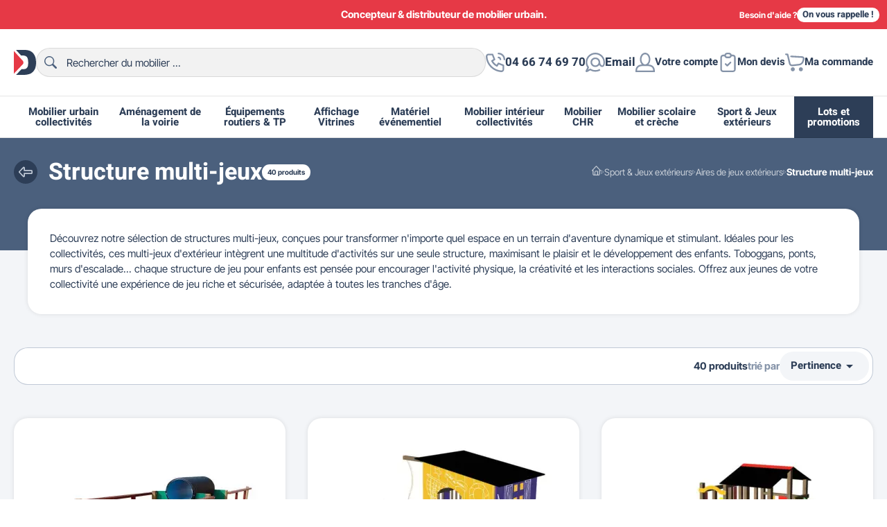

--- FILE ---
content_type: text/html; charset=utf-8
request_url: https://www.dmcdirect.fr/structure-multi-jeux-49
body_size: 33631
content:
<!doctype html><html lang="fr-FR"><head><meta charset="utf-8"><meta http-equiv="x-ua-compatible" content="ie=edge"><title>Multi-jeux extérieur - Structure de jeu pour enfants</title> <script data-keepinline="true">var ajaxGetProductUrl = '//www.dmcdirect.fr/module/cdc_googletagmanager/async';
    var ajaxShippingEvent = 1;
    var ajaxPaymentEvent = 1;

/* datalayer */
dataLayer = window.dataLayer || [];
    let cdcDatalayer = {"pageCategory":"category","event":"view_item_list","ecommerce":{"currency":"EUR","items":[{"item_name":"2 a 7 ans - Structure Araignee","item_id":"1178","price":"2923.2","price_tax_exc":"2436","item_category":"Sport & Jeux exterieurs","item_category2":"Aires de jeux exterieurs","item_category3":"Structure multi-jeux","item_list_name":"Structure multi-jeux","item_list_id":"cat_49","index":1,"quantity":1},{"item_name":"2 a 6 ans - Cabane du Pecheur","item_id":"1186","price":"2572.8","price_tax_exc":"2144","item_category":"Sport & Jeux exterieurs","item_category2":"Aires de jeux exterieurs","item_category3":"Structure multi-jeux","item_list_name":"Structure multi-jeux","item_list_id":"cat_49","index":2,"quantity":1},{"item_name":"3 a 8 ans - La Tour Meteorite","item_id":"106","price":"3406.8","price_tax_exc":"2839","item_category":"Sport & Jeux exterieurs","item_category2":"Aires de jeux exterieurs","item_category3":"Structure multi-jeux","item_list_name":"Structure multi-jeux","item_list_id":"cat_49","index":3,"quantity":1},{"item_name":"2 a 7 ans - Ensemble Abeille","item_id":"107","price":"5900.4","price_tax_exc":"4917","item_category":"Sport & Jeux exterieurs","item_category2":"Aires de jeux exterieurs","item_category3":"Structure multi-jeux","item_list_name":"Structure multi-jeux","item_list_id":"cat_49","index":4,"quantity":1},{"item_name":"2 a 7 ans - Le Papyrus - Equipement aire de jeux","item_id":"108","price":"4132.8","price_tax_exc":"3444","item_category":"Sport & Jeux exterieurs","item_category2":"Aires de jeux exterieurs","item_category3":"Structure multi-jeux","item_list_name":"Structure multi-jeux","item_list_id":"cat_49","index":5,"quantity":1},{"item_name":"2 a 7 ans - Structure pour aire de jeu Le Corsaire","item_id":"109","price":"3642","price_tax_exc":"3035","item_category":"Sport & Jeux exterieurs","item_category2":"Aires de jeux exterieurs","item_category3":"Structure multi-jeux","item_list_name":"Structure multi-jeux","item_list_id":"cat_49","index":6,"quantity":1},{"item_name":"2 a 7 ans - Structure pour aire de jeux Le Mirador","item_id":"110","price":"3196.8","price_tax_exc":"2664","item_category":"Sport & Jeux exterieurs","item_category2":"Aires de jeux exterieurs","item_category3":"Structure multi-jeux","item_list_name":"Structure multi-jeux","item_list_id":"cat_49","index":7,"quantity":1},{"item_name":"2 a 7 ans - Structure multijeux Pitchounette","item_id":"111","price":"3188.4","price_tax_exc":"2657","item_category":"Sport & Jeux exterieurs","item_category2":"Aires de jeux exterieurs","item_category3":"Structure multi-jeux","item_list_name":"Structure multi-jeux","item_list_id":"cat_49","index":8,"quantity":1},{"item_name":"3 a 12 ans - Le Pago-Pago","item_id":"112","price":"5048.4","price_tax_exc":"4207","item_category":"Sport & Jeux exterieurs","item_category2":"Aires de jeux exterieurs","item_category3":"Structure multi-jeux","item_list_name":"Structure multi-jeux","item_list_id":"cat_49","index":9,"quantity":1},{"item_name":"2 a 7 ans - Structure de jeux Gymino","item_id":"419","price":"3188.4","price_tax_exc":"2657","item_category":"Sport & Jeux exterieurs","item_category2":"Aires de jeux exterieurs","item_category3":"Structure multi-jeux","item_list_name":"Structure multi-jeux","item_list_id":"cat_49","index":10,"quantity":1},{"item_name":"2 a 7 ans - Le Bouton d'Or Bambin","item_id":"420","price":"3718.8","price_tax_exc":"3099","item_category":"Sport & Jeux exterieurs","item_category2":"Aires de jeux exterieurs","item_category3":"Structure multi-jeux","item_list_name":"Structure multi-jeux","item_list_id":"cat_49","index":11,"quantity":1},{"item_name":"3 a 8 ans - Le Bouton d'Or Junior","item_id":"421","price":"4228.8","price_tax_exc":"3524","item_category":"Sport & Jeux exterieurs","item_category2":"Aires de jeux exterieurs","item_category3":"Structure multi-jeux","item_list_name":"Structure multi-jeux","item_list_id":"cat_49","index":12,"quantity":1},{"item_name":"2 a 8 ans - Savana Lemur","item_id":"884","price":"4726.8","price_tax_exc":"3939","item_category":"Sport & Jeux exterieurs","item_category2":"Aires de jeux exterieurs","item_category3":"Structure multi-jeux","item_list_name":"Structure multi-jeux","item_list_id":"cat_49","index":13,"quantity":1},{"item_name":"2 a 7 ans - Structure Escatour","item_id":"1182","price":"2864.4","price_tax_exc":"2387","item_category":"Sport & Jeux exterieurs","item_category2":"Aires de jeux exterieurs","item_category3":"Structure multi-jeux","item_list_name":"Structure multi-jeux","item_list_id":"cat_49","index":14,"quantity":1},{"item_name":"2 a 7 ans - Structure Pont'Gliss","item_id":"1257-14467","price":"3037.2","price_tax_exc":"2531","item_category":"Sport & Jeux exterieurs","item_category2":"Aires de jeux exterieurs","item_category3":"Structure multi-jeux","item_variant":"Fixations courtes","item_list_name":"Structure multi-jeux","item_list_id":"cat_49","index":15,"quantity":1},{"item_name":"5 a 12 ans - Tour de jeu Mariposa","item_id":"1744","price":"4413.6","price_tax_exc":"3678","item_category":"Sport & Jeux exterieurs","item_category2":"Aires de jeux exterieurs","item_category3":"Structure multi-jeux","item_list_name":"Structure multi-jeux","item_list_id":"cat_49","index":16,"quantity":1},{"item_name":"5 a 12 ans - Tour de jeu Grillo","item_id":"1745","price":"6115.2","price_tax_exc":"5096","item_category":"Sport & Jeux exterieurs","item_category2":"Aires de jeux exterieurs","item_category3":"Structure multi-jeux","item_list_name":"Structure multi-jeux","item_list_id":"cat_49","index":17,"quantity":1},{"item_name":"3 a 12 ans - Tour de jeu Marieta","item_id":"1746","price":"9426","price_tax_exc":"7855","item_category":"Sport & Jeux exterieurs","item_category2":"Aires de jeux exterieurs","item_category3":"Structure multi-jeux","item_list_name":"Structure multi-jeux","item_list_id":"cat_49","index":18,"quantity":1},{"item_name":"3 a 12 ans - Tour de jeu Abeja","item_id":"1747","price":"7539.6","price_tax_exc":"6283","item_category":"Sport & Jeux exterieurs","item_category2":"Aires de jeux exterieurs","item_category3":"Structure multi-jeux","item_list_name":"Structure multi-jeux","item_list_id":"cat_49","index":19,"quantity":1},{"item_name":"2 a 7 ans - La cabane aux bambins","item_id":"1255-14469","price":"4158","price_tax_exc":"3465","item_category":"Sport & Jeux exterieurs","item_category2":"Aires de jeux exterieurs","item_category3":"Structure multi-jeux","item_variant":"Fixations courtes","item_list_name":"Structure multi-jeux","item_list_id":"cat_49","index":20,"quantity":1},{"item_name":"2 a 6 ans - Toboggan avec escalier, mur d'escalade et barre de pompier","item_id":"2947","price":"3522","price_tax_exc":"2935","item_category":"Sport & Jeux exterieurs","item_category2":"Aires de jeux exterieurs","item_category3":"Structure multi-jeux","item_list_name":"Structure multi-jeux","item_list_id":"cat_49","index":21,"quantity":1},{"item_name":"2 a 6 ans - Structure en bois toboggan et mur d'escalade","item_id":"2944","price":"4702.8","price_tax_exc":"3919","item_category":"Sport & Jeux exterieurs","item_category2":"Aires de jeux exterieurs","item_category3":"Structure multi-jeux","item_list_name":"Structure multi-jeux","item_list_id":"cat_49","index":22,"quantity":1},{"item_name":"3 a 12 ans - Jeux de grimpe Pago Pago Glissiere","item_id":"2969","price":"5137.2","price_tax_exc":"4281","item_category":"Sport & Jeux exterieurs","item_category2":"Aires de jeux exterieurs","item_category3":"Structure multi-jeux","item_list_name":"Structure multi-jeux","item_list_id":"cat_49","index":23,"quantity":1}]},"google_tag_params":{"ecomm_pagetype":"category","ecomm_category":"Structure multi-jeux"}};
    dataLayer.push(cdcDatalayer);

/* call to GTM Tag */
(function(w,d,s,l,i){w[l]=w[l]||[];w[l].push({'gtm.start':
new Date().getTime(),event:'gtm.js'});var f=d.getElementsByTagName(s)[0],
j=d.createElement(s),dl=l!='dataLayer'?'&l='+l:'';j.async=true;j.src=
'https://www.googletagmanager.com/gtm.js?id='+i+dl;f.parentNode.insertBefore(j,f);
})(window,document,'script','dataLayer','GTM-MZHRQH8');

/* async call to avoid cache system for dynamic data */
dataLayer.push({
  'event': 'datalayer_ready'
});</script> <meta name="description" content="Structures multi-jeux pour collectivités : la solution idéale pour des aires de jeux extérieurs variées, sûres et stimulantes pour tous les enfants."><meta name="keywords" content=""><link rel="canonical" href="https://www.dmcdirect.fr/structure-multi-jeux-49"> <script type="application/ld+json">{
    "@context": "https://schema.org",
    "@type": "Organization",
    "name" : "DMC Direct",
    "url" : "https://www.dmcdirect.fr/"
         ,"image" : "https://www.dmcdirect.fr/img/logo-1678987344.jpg"
      }</script> <script type="application/ld+json">{
    "@context": "https://schema.org",
    "@type": "WebPage",
    "isPartOf": {
      "@type": "WebSite",
      "url":  "https://www.dmcdirect.fr/",
      "name": "DMC Direct"
    },
    "name": "Multi-jeux extérieur - Structure de jeu pour enfants",
    "url":  "https://www.dmcdirect.fr/structure-multi-jeux-49"
  }</script> <script type="application/ld+json">{
      "@context": "https://schema.org",
      "@type": "BreadcrumbList",
      "itemListElement": [
                  {
            "@type": "ListItem",
            "position": 1,
            "name": "Accueil",
            "item": "https://www.dmcdirect.fr/"
          },                  {
            "@type": "ListItem",
            "position": 2,
            "name": "Sport &amp; Jeux extérieurs",
            "item": "https://www.dmcdirect.fr/structure-jeux-exterieurs-5"
          },                  {
            "@type": "ListItem",
            "position": 3,
            "name": "Aires de jeux extérieurs",
            "item": "https://www.dmcdirect.fr/aires-de-jeux-exterieurs-347"
          },                  {
            "@type": "ListItem",
            "position": 4,
            "name": "Structure multi-jeux",
            "item": "https://www.dmcdirect.fr/structure-multi-jeux-49"
          }              ]
    }</script> <script type="application/ld+json">{
    "@context": "https://schema.org",
    "@type": "ItemList",
    "itemListElement": [
          {
        "@type": "ListItem",
        "position": 1,
        "name": "2 à 7 ans - Structure Araignée",
        "url": "https://www.dmcdirect.fr/structure-multi-jeux/1178-structure-multi-jeux-araignee.html"
      },          {
        "@type": "ListItem",
        "position": 2,
        "name": "2 à 6 ans - Cabane du Pêcheur",
        "url": "https://www.dmcdirect.fr/structure-multi-jeux/1186-cabane-pour-enfants-pecheur.html"
      },          {
        "@type": "ListItem",
        "position": 3,
        "name": "3 à 8 ans - La Tour Météorite",
        "url": "https://www.dmcdirect.fr/structure-multi-jeux/106-la-tour-meteorite.html"
      },          {
        "@type": "ListItem",
        "position": 4,
        "name": "2 à 7 ans - Ensemble Abeille",
        "url": "https://www.dmcdirect.fr/structure-multi-jeux/107-ensemble-abeille.html"
      },          {
        "@type": "ListItem",
        "position": 5,
        "name": "2 à 7 ans - Le Papyrus - Équipement aire de jeux",
        "url": "https://www.dmcdirect.fr/structure-multi-jeux/108-le-papyrus.html"
      },          {
        "@type": "ListItem",
        "position": 6,
        "name": "2 à 7 ans - Structure pour aire de jeu Le Corsaire",
        "url": "https://www.dmcdirect.fr/structure-multi-jeux/109-le-corsaire.html"
      },          {
        "@type": "ListItem",
        "position": 7,
        "name": "2 à 7 ans - Structure pour aire de jeux Le Mirador",
        "url": "https://www.dmcdirect.fr/structure-multi-jeux/110-le-mirador.html"
      },          {
        "@type": "ListItem",
        "position": 8,
        "name": "2 à 7 ans - Structure multijeux Pitchounette",
        "url": "https://www.dmcdirect.fr/structure-multi-jeux/111-ensemble-pitchounette.html"
      },          {
        "@type": "ListItem",
        "position": 9,
        "name": "3 à 12 ans - Le Pago-Pago",
        "url": "https://www.dmcdirect.fr/structure-multi-jeux/112-le-pago-pago.html"
      },          {
        "@type": "ListItem",
        "position": 10,
        "name": "2 à 7 ans - Structure de jeux Gymino",
        "url": "https://www.dmcdirect.fr/structure-multi-jeux/419-ensemble-gymino.html"
      },          {
        "@type": "ListItem",
        "position": 11,
        "name": "2 à 7 ans - Le Bouton d&#039;Or Bambin",
        "url": "https://www.dmcdirect.fr/structure-multi-jeux/420-le-bouton-or-bambin.html"
      },          {
        "@type": "ListItem",
        "position": 12,
        "name": "3 à 8 ans - Le Bouton d&#039;Or Junior",
        "url": "https://www.dmcdirect.fr/structure-multi-jeux/421-le-bouton-or-junior.html"
      },          {
        "@type": "ListItem",
        "position": 13,
        "name": "2 à 8 ans - Savana Lemur",
        "url": "https://www.dmcdirect.fr/structure-multi-jeux/884-savana-lemur.html"
      },          {
        "@type": "ListItem",
        "position": 14,
        "name": "2 à 7 ans - Structure Escatour",
        "url": "https://www.dmcdirect.fr/structure-multi-jeux/1182-structure-jeux-escatour.html"
      },          {
        "@type": "ListItem",
        "position": 15,
        "name": "2 à 7 ans - Structure Pont&#039;Gliss",
        "url": "https://www.dmcdirect.fr/structure-multi-jeux/1257-structure-pont-gliss.html"
      },          {
        "@type": "ListItem",
        "position": 16,
        "name": "5 à 12 ans - Tour de jeu Mariposa",
        "url": "https://www.dmcdirect.fr/structure-multi-jeux/1744-tour-jeu-mariposa.html"
      },          {
        "@type": "ListItem",
        "position": 17,
        "name": "5 à 12 ans - Tour de jeu Grillo",
        "url": "https://www.dmcdirect.fr/structure-multi-jeux/1745-tour-jeu-grillo.html"
      },          {
        "@type": "ListItem",
        "position": 18,
        "name": "3 à 12 ans - Tour de jeu Marieta",
        "url": "https://www.dmcdirect.fr/structure-multi-jeux/1746-tour-jeu-marieta.html"
      },          {
        "@type": "ListItem",
        "position": 19,
        "name": "3 à 12 ans - Tour de jeu Abeja",
        "url": "https://www.dmcdirect.fr/structure-multi-jeux/1747-tour-jeu-abeja.html"
      },          {
        "@type": "ListItem",
        "position": 20,
        "name": "2 à 7 ans - La cabane aux bambins",
        "url": "https://www.dmcdirect.fr/structure-multi-jeux/1255-la-cabane-aux-bambins.html"
      },          {
        "@type": "ListItem",
        "position": 21,
        "name": "2 à 6 ans - Toboggan avec escalier, mur d&#039;escalade et barre de pompier",
        "url": "https://www.dmcdirect.fr/structure-multi-jeux/2947-toboggan-avec-escalier-mur-d-escalade-et-barre-de-pompier-pour-les-2-a-6-ans.html"
      },          {
        "@type": "ListItem",
        "position": 22,
        "name": "2 à 6 ans - Structure en bois toboggan et mur d&#039;escalade",
        "url": "https://www.dmcdirect.fr/structure-multi-jeux/2944-structure-en-bois-toboggan-et-mur-d-escalade-pour-les-2-6-ans.html"
      },          {
        "@type": "ListItem",
        "position": 23,
        "name": "3 à 12 ans - Jeux de grimpe Pago Pago Glissière",
        "url": "https://www.dmcdirect.fr/structure-multi-jeux/2969-jeux-de-grimpe-en-bois-pago-pago-glissiere-pour-les-3-12-ans.html"
      }        ]
  }</script> <link rel="next" href="https://www.dmcdirect.fr/structure-multi-jeux-49?page=2"><meta property="og:title" content="Multi-jeux extérieur - Structure de jeu pour enfants" /><meta property="og:description" content="Structures multi-jeux pour collectivités : la solution idéale pour des aires de jeux extérieurs variées, sûres et stimulantes pour tous les enfants." /><meta property="og:url" content="https://www.dmcdirect.fr/structure-multi-jeux-49" /><meta property="og:site_name" content="DMC Direct" /><meta property="og:type" content="website" /><meta name="viewport" content="width=device-width, initial-scale=1"><link rel="icon" type="image/vnd.microsoft.icon" href="https://www.dmcdirect.fr/img/favicon.ico?1678987344"><link rel="shortcut icon" type="image/x-icon" href="https://www.dmcdirect.fr/img/favicon.ico?1678987344"><link rel="icon" type="image/svg+xml" href="[data-uri]"><style>:root {
            color-scheme: light only;
                                        --colors-secondary: #1e2d43;
                                                                                }</style><link rel="preload" href="https://www.dmcdirect.fr/themes/dmcdirect/assets/cache/theme-57057c1168.css?20260119" as="style"><link rel="stylesheet" href="https://www.dmcdirect.fr/themes/dmcdirect/assets/cache/theme-57057c1168.css?20260119" type="text/css" media="all"><link rel="preload" href="https://www.dmcdirect.fr/themes/dmcdirect/assets/cache/head-d490201156.js?20260119" as="script"> <script defer type="text/javascript" src="https://www.dmcdirect.fr/themes/dmcdirect/assets/cache/head-d490201156.js?20260119" ></script> <script type="text/javascript">var CALL_BACK_BTN_COLOR_ON_HOVER = "#ff512a";
                    var CALL_BACK_BTN_FONT_SIZE = "14";
                    var CALL_BACK_BTN_ICON_SIZE = "75";
                    var CALL_BACK_BTN_RADIUS = "75";
                    var CALL_BACK_FORM_SUITABLE_TIME = false;
                    var CALL_BACK_SUBMISSION_MSG = "Vos donn\u00e9es ont \u00e9t\u00e9 soumises avec succ\u00e8s. Merci pour votre temps\u00a0!";
                    var callbackCaption = "<p>Click to open form and send us your contact details.<\/p>";
                    var cap_site_key = "6Le7PAYlAAAAALYTMzaKVqWHtRUmubvuyuntDMBF";
                    var cb_error_invalid_email = "Invalid Email Address";
                    var cb_error_invalid_name = "Invalid Name";
                    var cb_error_invalid_phone = "Invalid Phone";
                    var cb_error_required_fields = "You did not fill required fields";
                    var cb_error_unchecked_checkBox = "Select Atleast One Checkbox From The Required Checkbox Respective Fields";
                    var front_url_form = "demande-de-devis";
                    var isCaptchaEnabled = "1";
                    var prestashop = {"cart":{"products":[],"totals":{"total":{"type":"total","label":"Total","amount":0,"value":"0,00\u00a0\u20ac"},"total_including_tax":{"type":"total","label":"Total TTC","amount":0,"value":"0,00\u00a0\u20ac"},"total_excluding_tax":{"type":"total","label":"Total HT :","amount":0,"value":"0,00\u00a0\u20ac"}},"subtotals":{"products":{"type":"products","label":"Sous-total","amount":0,"value":"0,00\u00a0\u20ac"},"discounts":null,"shipping":{"type":"shipping","label":"Livraison","amount":0,"value":""},"tax":null},"products_count":0,"summary_string":"0 articles","vouchers":{"allowed":1,"added":[]},"discounts":[],"minimalPurchase":0,"minimalPurchaseRequired":""},"currency":{"id":1,"name":"Euro","iso_code":"EUR","iso_code_num":"978","sign":"\u20ac"},"customer":{"lastname":null,"firstname":null,"email":null,"birthday":null,"newsletter":null,"newsletter_date_add":null,"optin":null,"website":null,"company":null,"siret":null,"ape":null,"is_logged":false,"gender":{"type":null,"name":null},"addresses":[]},"language":{"name":"Fran\u00e7ais (French)","iso_code":"fr","locale":"fr-FR","language_code":"fr-fr","is_rtl":"0","date_format_lite":"d\/m\/Y","date_format_full":"d\/m\/Y H:i:s","id":5},"page":{"title":"","canonical":"https:\/\/www.dmcdirect.fr\/structure-multi-jeux-49","meta":{"title":"Multi-jeux ext\u00e9rieur - Structure de jeu pour enfants","description":"Structures multi-jeux pour collectivit\u00e9s : la solution id\u00e9ale pour des aires de jeux ext\u00e9rieurs vari\u00e9es, s\u00fbres et stimulantes pour tous les enfants.","keywords":"","robots":"index"},"page_name":"category","body_classes":{"lang-fr":true,"lang-rtl":false,"country-FR":true,"currency-EUR":true,"layout-full-width":true,"page-category":true,"tax-display-enabled":true,"category-id-49":true,"category-Structure multi-jeux":true,"category-id-parent-347":true,"category-depth-level-4":true},"admin_notifications":[]},"shop":{"name":"DMC Direct","logo":"https:\/\/www.dmcdirect.fr\/img\/logo-1678987344.jpg","stores_icon":"https:\/\/www.dmcdirect.fr\/img\/logo_stores-1.gif","favicon":"https:\/\/www.dmcdirect.fr\/img\/favicon.ico"},"urls":{"base_url":"https:\/\/www.dmcdirect.fr\/","current_url":"https:\/\/www.dmcdirect.fr\/structure-multi-jeux-49","shop_domain_url":"https:\/\/www.dmcdirect.fr","img_ps_url":"https:\/\/www.dmcdirect.fr\/img\/","img_cat_url":"https:\/\/www.dmcdirect.fr\/img\/c\/","img_lang_url":"https:\/\/www.dmcdirect.fr\/img\/l\/","img_prod_url":"https:\/\/www.dmcdirect.fr\/img\/p\/","img_manu_url":"https:\/\/www.dmcdirect.fr\/img\/m\/","img_sup_url":"https:\/\/www.dmcdirect.fr\/img\/su\/","img_ship_url":"https:\/\/www.dmcdirect.fr\/img\/s\/","img_store_url":"https:\/\/www.dmcdirect.fr\/img\/st\/","img_col_url":"https:\/\/www.dmcdirect.fr\/img\/co\/","img_url":"https:\/\/www.dmcdirect.fr\/themes\/dmcdirect\/assets\/img\/","css_url":"https:\/\/www.dmcdirect.fr\/themes\/dmcdirect\/assets\/css\/","js_url":"https:\/\/www.dmcdirect.fr\/themes\/dmcdirect\/assets\/js\/","pic_url":"https:\/\/www.dmcdirect.fr\/upload\/","pages":{"address":"https:\/\/www.dmcdirect.fr\/adresse","addresses":"https:\/\/www.dmcdirect.fr\/adresses","authentication":"https:\/\/www.dmcdirect.fr\/authentification","cart":"https:\/\/www.dmcdirect.fr\/panier","category":"https:\/\/www.dmcdirect.fr\/index.php?controller=category","cms":"https:\/\/www.dmcdirect.fr\/index.php?controller=cms","contact":"https:\/\/www.dmcdirect.fr\/contactez-nous","discount":"https:\/\/www.dmcdirect.fr\/bons-de-reduction","guest_tracking":"https:\/\/www.dmcdirect.fr\/suivi-commande-invite","history":"https:\/\/www.dmcdirect.fr\/historique-des-commandes","identity":"https:\/\/www.dmcdirect.fr\/identite","index":"https:\/\/www.dmcdirect.fr\/","my_account":"https:\/\/www.dmcdirect.fr\/mon-compte","order_confirmation":"https:\/\/www.dmcdirect.fr\/confirmation-commande","order_detail":"https:\/\/www.dmcdirect.fr\/index.php?controller=order-detail","order_follow":"https:\/\/www.dmcdirect.fr\/details-de-la-commande","order":"https:\/\/www.dmcdirect.fr\/commande","order_return":"https:\/\/www.dmcdirect.fr\/index.php?controller=order-return","order_slip":"https:\/\/www.dmcdirect.fr\/avoirs","pagenotfound":"https:\/\/www.dmcdirect.fr\/page-non-trouvee","password":"https:\/\/www.dmcdirect.fr\/mot-de-passe-oublie","pdf_invoice":"https:\/\/www.dmcdirect.fr\/index.php?controller=pdf-invoice","pdf_order_return":"https:\/\/www.dmcdirect.fr\/index.php?controller=pdf-order-return","pdf_order_slip":"https:\/\/www.dmcdirect.fr\/index.php?controller=pdf-order-slip","prices_drop":"https:\/\/www.dmcdirect.fr\/promotions","product":"https:\/\/www.dmcdirect.fr\/index.php?controller=product","search":"https:\/\/www.dmcdirect.fr\/recherche","sitemap":"https:\/\/www.dmcdirect.fr\/plan-du-site","stores":"https:\/\/www.dmcdirect.fr\/magasins","supplier":"https:\/\/www.dmcdirect.fr\/fournisseurs","register":"https:\/\/www.dmcdirect.fr\/authentification?create_account=1","order_login":"https:\/\/www.dmcdirect.fr\/commande?login=1"},"alternative_langs":[],"theme_assets":"\/themes\/dmcdirect\/assets\/","actions":{"logout":"https:\/\/www.dmcdirect.fr\/?mylogout="},"no_picture_image":{"bySize":{"small_default":{"url":"https:\/\/www.dmcdirect.fr\/img\/p\/fr-default-small_default.jpg","width":100,"height":100},"cart_default":{"url":"https:\/\/www.dmcdirect.fr\/img\/p\/fr-default-cart_default.jpg","width":120,"height":120},"home_default":{"url":"https:\/\/www.dmcdirect.fr\/img\/p\/fr-default-home_default.jpg","width":254,"height":254},"product_default":{"url":"https:\/\/www.dmcdirect.fr\/img\/p\/fr-default-product_default.jpg","width":326,"height":326},"medium_default":{"url":"https:\/\/www.dmcdirect.fr\/img\/p\/fr-default-medium_default.jpg","width":660,"height":450},"large_default":{"url":"https:\/\/www.dmcdirect.fr\/img\/p\/fr-default-large_default.jpg","width":800,"height":800}},"small":{"url":"https:\/\/www.dmcdirect.fr\/img\/p\/fr-default-small_default.jpg","width":100,"height":100},"medium":{"url":"https:\/\/www.dmcdirect.fr\/img\/p\/fr-default-product_default.jpg","width":326,"height":326},"large":{"url":"https:\/\/www.dmcdirect.fr\/img\/p\/fr-default-large_default.jpg","width":800,"height":800},"legend":""}},"configuration":{"display_taxes_label":true,"display_prices_tax_incl":false,"is_catalog":false,"show_prices":true,"opt_in":{"partner":true},"quantity_discount":{"type":"price","label":"Prix unitaire"},"voucher_enabled":1,"return_enabled":0},"field_required":[],"breadcrumb":{"links":[{"title":"Accueil","url":"https:\/\/www.dmcdirect.fr\/"},{"title":"Sport & Jeux ext\u00e9rieurs","url":"https:\/\/www.dmcdirect.fr\/structure-jeux-exterieurs-5"},{"title":"Aires de jeux ext\u00e9rieurs","url":"https:\/\/www.dmcdirect.fr\/aires-de-jeux-exterieurs-347"},{"title":"Structure multi-jeux","url":"https:\/\/www.dmcdirect.fr\/structure-multi-jeux-49"}],"count":4},"link":{"protocol_link":"https:\/\/","protocol_content":"https:\/\/"},"time":1768791843,"static_token":"a151ef423a73097e5400bed061828172","token":"180dbe61053ce5c9e3e68112e294c495","debug":false};
                    var psemailsubscription_subscription = "https:\/\/www.dmcdirect.fr\/module\/ps_emailsubscription\/subscription";</script> <script async charset="utf-8" src="https://widgets.rr.skeepers.io/generated/ce5faf3a-4b7c-ecf4-7185-c5c07937dbde/24aad820-c436-4ca6-9676-d2716071e376.js"></script> <script defer charset="utf-8" src="https://widgets.rr.skeepers.io/product/ce5faf3a-4b7c-ecf4-7185-c5c07937dbde/a7a6c46b-cd53-49c8-84dd-f5c682501e77.js"></script><script type="text/javascript">var ets_ct7_recaptcha_enabled = 1;
var ets_ct7_recaptcha_v3 = 0;
var ets_ct7_recaptcha_key = "6Le7PAYlAAAAALYTMzaKVqWHtRUmubvuyuntDMBF";
var url_basic_ets ='https://www.dmcdirect.fr/';
var link_contact_ets ='https://www.dmcdirect.fr/module/ets_contactform7/contact';</script> <script type="text/javascript">var unlike_text ="Unliké ce post";
var like_text ="Comme ce poste";
var baseAdminDir ='//';
var ybc_blog_product_category ='49';
var ybc_blog_polls_g_recaptcha = false;</script> <link rel="prefetch" href="https://www.paypal.com/sdk/js?components=marks,funding-eligibility&amp;client-id=AXjYFXWyb4xJCErTUDiFkzL0Ulnn-bMm4fal4G-1nQXQ1ZQxp06fOuE7naKUXGkq2TZpYSiI9xXbs4eo&amp;merchant-id=8M4VB3LMX89RW&amp;currency=EUR&amp;intent=capture&amp;commit=false&amp;vault=false&amp;integration-date=2022-14-06&amp;disable-funding=bancontact,card,eps,giropay,ideal,mybank,p24,sofort&amp;enable-funding=paylater" as="script"> <script type="text/javascript">var sp_link_base ='https://www.dmcdirect.fr';</script> <script type="text/javascript">function renderDataAjax(jsonData)
{
    for (var key in jsonData) {
	    if(key=='java_script')
        {
            $('body').append(jsonData[key]);
        }
        else
            if($('#ets_speed_dy_'+key).length)
            {
                if($('#ets_speed_dy_'+key+' #layer_cart').length)
                {
                    $('#ets_speed_dy_'+key).before($('#ets_speed_dy_'+key+' #layer_cart').clone());
                    $('#ets_speed_dy_'+key+' #layer_cart').remove();
                    $('#layer_cart').before('<div class="layer_cart_overlay"></div>');
                }
                $('#ets_speed_dy_'+key).replaceWith(jsonData[key]);  
            }
              
    }
    if($('#header .shopping_cart').length && $('#header .cart_block').length)
    {
        var shopping_cart = new HoverWatcher('#header .shopping_cart');
        var cart_block = new HoverWatcher('#header .cart_block');
        $("#header .shopping_cart a:first").hover(
    		function(){
    			if (ajaxCart.nb_total_products > 0 || parseInt($('.ajax_cart_quantity').html()) > 0)
    				$("#header .cart_block").stop(true, true).slideDown(450);
    		},
    		function(){
    			setTimeout(function(){
    				if (!shopping_cart.isHoveringOver() && !cart_block.isHoveringOver())
    					$("#header .cart_block").stop(true, true).slideUp(450);
    			}, 200);
    		}
    	);
    }
    if(typeof jsonData.custom_js!== undefined && jsonData.custom_js)
        $('head').append('<script src="'+sp_link_base+'/modules/ets_superspeed/views/js/script_custom.js">');
}</script> <style>.layered_filter_ul .radio,.layered_filter_ul .checkbox {
    display: inline-block;
}
.ets_speed_dynamic_hook .cart-products-count{
    display:none!important;
}
.ets_speed_dynamic_hook .ajax_cart_quantity ,.ets_speed_dynamic_hook .ajax_cart_product_txt,.ets_speed_dynamic_hook .ajax_cart_product_txt_s{
    display:none!important;
}
.ets_speed_dynamic_hook .shopping_cart > a:first-child:after {
    display:none!important;
}</style><meta name="category"><meta name="twitter:card" content="summary" /><meta name="twitter:site" content="https://www.dmcdirect.fr/structure-multi-jeux-49" /><meta name="twitter:title" content="DMC Direct" /><meta name="twitter:description" content="Structures multi-jeux pour collectivités : la solution idéale pour des aires de jeux extérieurs variées, sûres et stimulantes pour tous les enfants." /><meta name="twitter:image" content="https://www.dmcdirect.fr/themes/dmcdirect/assets/img//branding/logo@512x512.webp" /><link rel="manifest" href="https://www.dmcdirect.fr/manifest.json"><meta name="mobile-web-app-capable" content="yes"><meta name="application-name" content="DMC Direct"><meta name="theme-color" content="#e63946"><meta name="apple-mobile-web-app-capable" content="yes"><meta name="apple-mobile-web-app-title" content="DMC Direct>"><meta name="apple-mobile-web-app-status-bar-style" content="black-translucent"><meta name="msapplication-navbutton-color" content="#e63946"><meta name="msapplication-starturl" content="/"><meta name="msapplication-TileColor" content="#e63946"><link rel="apple-touch-icon" sizes="512x512" href="https://www.dmcdirect.fr/themes/dmcdirect/assets/img//branding/logo@512x512.webp"><link rel="preload" href="https://www.dmcdirect.fr/themes/dmcdirect/assets/fonts/Dmc-Header-Bold.woff2" as="font" type="font/woff2" crossorigin><link rel="preload" href="https://www.dmcdirect.fr/themes/dmcdirect/assets/fonts/Dmc-Global-Regular.woff2" as="font" type="font/woff2" crossorigin><link rel="preload" href="https://www.dmcdirect.fr/themes/dmcdirect/assets/fonts/Dmc-Global-Bold.woff2" as="font" type="font/woff2" crossorigin></head><body id="category" class="lang-fr country-fr currency-eur layout-full-width page-category tax-display-enabled category-id-49 category-structure-multi-jeux category-id-parent-347 category-depth-level-4 is-desktop"> <noscript><iframe src="https://www.googletagmanager.com/ns.html?id=GTM-MZHRQH8" height="0" width="0" style="display:none;visibility:hidden"></iframe></noscript><div id="site-container" class="site" role="document"><div class="site-top"><div class="container"><div class="top-slider swiper"><div class="swiper-wrapper"><div class="item swiper-slide"><div>Concepteur &amp; distributeur de mobilier urbain.</div></div><div class="item swiper-slide"><div>FRANCO DE PORT à partir de 990€ HT.</div></div><div class="item swiper-slide"><div>Nouveau ! Paiement en 2x, 3x ou 4x sans frais.</div></div></div></div><div class="top-callback"><div class="title"> Besoin d'aide ?</div><div id="callback_resp" class="btn btn-white tiny" data-toggle="modal" data-target="#callbackModal"> On vous rappelle !</div></div></div></div><div id="header" class="site-header"><div class="site-header"><div class="header-top"><div class="container"><div class="branding"><div class="logo"> <a href="https://www.dmcdirect.fr/" title="DMC Direct"> <span class="logo-symbol"> <svg viewBox="0 0 28 32" role="img" aria-hidden="true" focusable="false" xmlns="https://www.w3.org/2000/svg"> <path fill="var(--colors-dark, #2d3e57)" d="M28,15.9c0,3.4-0.4,6.1-1.2,8c-0.8,1.9-1.9,3.5-3.3,4.7c-1.4,1.3-2.9,2.1-4.5,2.5c-2.2,0.6-4.2,0.9-6,0.9 H2.8l6.8-7.3h1.2c2.1,0,3.6-0.2,4.5-0.7c0.9-0.5,1.6-1.3,2.1-2.4c0.5-1.1,0.7-3,0.7-5.6c0-3.4-0.6-5.7-1.7-7c-1.1-1.3-3-1.9-5.6-1.9 H9.1L2.7,0h10.4c2.9,0,5.3,0.4,7.1,1.2C22,2,23.5,3.1,24.7,4.6c1.2,1.5,2,3.2,2.6,5.1C27.7,11.6,28,13.7,28,15.9z"/> <path fill="var(--colors-primary, #e63946)" d="M11.2,18.5l-1.9,2L0,30.5V1.3l9.3,10.4l1.9,2.1C12.3,15.1,12.5,17.2,11.2,18.5z"/> </svg></span> <span class="logo-full"> <svg viewBox="0 0 619 78" role="img" aria-hidden="true" focusable="false" xmlns="https://www.w3.org/2000/svg"> <path fill="var(--colors-dark, #2d3e57)" d="M0,1.3h34.6c6.8,0,12.3,0.9,16.5,2.8c4.2,1.9,7.7,4.5,10.4,8c2.7,3.5,4.7,7.5,6,12.1 c1.2,4.6,1.9,9.5,1.9,14.6c0,8.1-0.9,14.3-2.8,18.8c-1.8,4.4-4.4,8.2-7.6,11.2c-3.3,3-6.8,5-10.5,6c-5.1,1.4-9.7,2.1-13.9,2.1H0 V1.3z M23.3,18.4v41.2H29c4.9,0,8.3-0.5,10.4-1.6c2.1-1.1,3.7-3,4.8-5.7c1.2-2.7,1.8-7.1,1.8-13.1c0-8-1.3-13.5-3.9-16.4 c-2.6-2.9-6.9-4.4-13-4.4H23.3z M81.4,1.3H112l11.8,45.9l11.7-45.9h30.6v75.4h-19.1V19.2l-14.7,57.5h-17.3l-14.7-57.5v57.5H81.4 V1.3z M231.3,45.8l20.4,6.2c-1.4,5.7-3.5,10.5-6.5,14.4c-3,3.8-6.6,6.7-11,8.7c-4.4,2-9.9,2.9-16.7,2.9c-8.2,0-14.9-1.2-20.1-3.6 c-5.2-2.4-9.7-6.6-13.5-12.6c-3.8-6-5.7-13.7-5.7-23c0-12.5,3.3-22.1,10-28.8C195,3.3,204.4,0,216.5,0c9.5,0,17,1.9,22.4,5.8 c5.4,3.8,9.5,9.7,12.1,17.7L230.5,28c-0.7-2.3-1.5-4-2.3-5c-1.3-1.8-2.9-3.2-4.8-4.1c-1.9-1-4-1.4-6.3-1.4 c-5.3,0-9.3,2.1-12.1,6.4c-2.1,3.2-3.2,8.1-3.2,14.8c0,8.4,1.3,14.1,3.8,17.2c2.5,3.1,6.1,4.6,10.7,4.6c4.5,0,7.8-1.3,10.1-3.8 C228.6,54.2,230.3,50.6,231.3,45.8z M392.6,22.1h19.6v9c1.9-3.9,3.8-6.5,5.8-8c2-1.5,4.5-2.2,7.4-2.2c3.1,0,6.5,1,10.1,2.9 l-6.5,14.9c-2.5-1-4.4-1.5-5.9-1.5c-2.7,0-4.9,1.1-6.4,3.4c-2.2,3.2-3.2,9.2-3.2,17.9v18.3h-21V22.1z M358.1,76.7H379V22.1h-20.9 V76.7z M501.5,54.6h-42c0.4,3.4,1.3,5.9,2.7,7.5c2,2.4,4.7,3.6,7.9,3.6c2.1,0,4-0.5,5.9-1.5c1.1-0.7,2.3-1.8,3.7-3.4l20.6,1.9 c-3.2,5.5-7,9.4-11.4,11.8S478.1,78,469.7,78c-7.2,0-12.9-1-17.1-3.1c-4.2-2-7.6-5.3-10.3-9.7c-2.7-4.4-4.1-9.7-4.1-15.7 c0-8.5,2.7-15.5,8.2-20.7c5.5-5.3,13-7.9,22.7-7.9c7.8,0,14,1.2,18.5,3.6c4.5,2.4,8,5.8,10.3,10.3c2.4,4.5,3.6,10.3,3.6,17.5V54.6 z M480.2,44.6c-0.4-4-1.5-6.9-3.3-8.7c-1.8-1.7-4.1-2.6-7-2.6c-3.3,0-6,1.3-8,4c-1.3,1.6-2.1,4.1-2.4,7.4H480.2z M551.9,55.3 l19.9,2.3c-1.1,4.2-2.9,7.7-5.4,10.8c-2.5,3-5.7,5.4-9.6,7.1C552.9,77.1,548,78,542,78c-5.8,0-10.6-0.5-14.5-1.6 c-3.9-1.1-7.2-2.8-10-5.2c-2.8-2.4-5-5.3-6.5-8.5c-1.6-3.3-2.4-7.6-2.4-13c0-5.6,1-10.3,2.9-14c1.4-2.7,3.3-5.2,5.8-7.4 c2.4-2.2,4.9-3.8,7.5-4.9c4.1-1.7,9.3-2.5,15.7-2.5c8.9,0,15.7,1.6,20.4,4.8c4.7,3.2,8,7.9,9.9,14L551,42.2 c-0.6-2.3-1.7-4.1-3.4-5.3c-1.6-1.2-3.8-1.8-6.6-1.8c-3.5,0-6.3,1.2-8.4,3.7c-2.1,2.5-3.2,6.2-3.2,11.3c0,4.5,1.1,7.9,3.2,10.2 c2.1,2.3,4.8,3.5,8.1,3.5c2.7,0,5.1-0.7,6.9-2.1C549.6,60.4,551,58.2,551.9,55.3z M344.6,24.1c-1.2-4.6-3.2-8.6-6-12.1 c-2.7-3.5-6.2-6.1-10.4-8c-4.2-1.9-9.7-2.8-16.5-2.8h-24.4l15.1,17.1h3.8c6,0,10.4,1.5,13,4.4c2.6,3,3.9,8.4,3.9,16.4 c0,6-0.6,10.4-1.7,13.1c-1.2,2.7-2.8,4.6-4.8,5.7c-2.1,1.1-5.5,1.6-10.4,1.6h-2.7l-15.8,17.1h24.1c4.1,0,8.8-0.7,13.9-2.1 c3.7-1,7.2-3,10.5-6c3.3-3,5.8-6.7,7.6-11.2c1.8-4.4,2.8-10.7,2.8-18.8C346.5,33.6,345.8,28.7,344.6,24.1z M606.7,1.3v20.8h11.5 v15.3h-11.5v19.4c0,2.3,0.2,3.9,0.7,4.6c0.7,1.2,1.9,1.7,3.6,1.7c1.5,0,3.7-0.4,6.5-1.3l1.5,14.5c-5.2,1.1-10,1.7-14.5,1.7 c-5.2,0-9.1-0.7-11.5-2c-2.5-1.3-4.3-3.4-5.5-6.1c-1.2-2.7-1.8-7.1-1.8-13.2V37.4H578V22.1h7.7V12L606.7,1.3z"/> <path fill="var(--colors-primary, #e63946)" d="M379,1.3v14.3h-20.9V1.3H379z M304.8,33.9l-4.4-5L278.8,4.5v68.7l21.6-23.5l4.4-4.8 C307.8,41.9,307.6,36.8,304.8,33.9z"/> </svg></span> </a></div><div id="search_widget" class="header-search-input search-widgets" data-search-controller-url="//www.dmcdirect.fr/recherche"><form method="get" action="//www.dmcdirect.fr/recherche"> <input type="hidden" name="controller" value="search"><div class="input-group-overlay"> <input class="input-field" type="text" name="s" value="" placeholder="Rechercher du mobilier ..." aria-label="Rechercher"><div class="button-group-append-overlay"><div class="btn-search"> <svg viewBox="0 0 24 24" fill="currentColor" role="img" aria-hidden="true" focusable="false" xmlns="https://www.w3.org/2000/svg"> <path d="M0.79668 5.9C1.29461 4.7 1.9917 3.7 2.88797 2.8C3.78423 1.9 4.87967 1.2 5.9751 0.7C7.17012 0.2 8.36514 0 9.56017 0C10.7552 0 11.9502 0.2 13.1452 0.7C14.2407 1.2 15.3361 1.9 16.2324 2.8C17.1286 3.7 17.8257 4.8 18.3237 5.9C18.8216 7.1 19.0207 8.3 19.0207 9.5C19.0207 10.7 18.8216 11.9 18.3237 13.1C18.2241 13.4 18.0249 13.8 17.8257 14.1L17.4274 14.9L18.1245 15.6L23.5021 21C23.8008 21.3 24 21.7 24 22.2C24 22.7 23.8008 23.1 23.5021 23.5C23.1037 23.8 22.7054 24 22.2075 24C21.7095 24 21.3112 23.8 20.9129 23.5L15.5353 18.1L14.8382 17.4L14.0415 17.8C13.7427 18 13.444 18.1 13.0456 18.3C11.9502 18.8 10.7552 19 9.46058 19C8.26556 19 7.07054 18.8 5.87552 18.3C4.6805 17.8 3.68465 17.1 2.78838 16.2C1.89212 15.3 1.19502 14.2 0.697096 13.1C0.199171 12 0 10.8 0 9.5C0.0995846 8.3 0.298756 7.1 0.79668 5.9ZM4.18257 14.9C5.57676 16.3 7.46888 17.1 9.56017 17.1C11.5519 17.1 13.444 16.3 14.9378 14.9C16.4315 13.5 17.1286 11.6 17.1286 9.5C17.1286 7.5 16.3319 5.6 14.9378 4.1C13.5436 2.7 11.6515 1.9 9.56017 1.9C7.56846 1.9 5.67635 2.7 4.18257 4.1C2.78838 5.5 1.9917 7.4 1.9917 9.5C1.9917 11.5 2.78838 13.4 4.18257 14.9Z"/> </svg></div></div></div></form></div></div><div class="push"><div class="block-contactinfo"> <a class="nav button-phone" href="tel:0466746970" rel="nofollow"> <span class="icon"><svg viewBox="0 0 24 24" fill="currentColor" role="img" aria-hidden="true" focusable="false" xmlns="https://www.w3.org/2000/svg"> <path d="M19.3 24C8.9 23.4 0.6 15.1 0 4.7C0 2.7 1.5 1.2 3.4 1.2H8.3C8.7 1.2 9.1 1.4 9.2 1.8L11.7 8C11.9 8.5 11.7 9 11.3 9.2L9.1 10.5C10.2 12.3 11.7 13.8 13.5 14.9L14.8 12.7C15.1 12.3 15.6 12.1 16 12.3L22.1 14.7C22.5 14.9 22.7 15.2 22.7 15.6V20.5C22.8 22.5 21.2 24 19.3 24ZM3.4 3.2C2.6 3.2 2 3.9 2 4.7C2.6 14 10 21.4 19.4 22C20.2 22 20.8 21.3 20.8 20.6V16.4L16.1 14.5L14.7 16.8C14.4 17.2 13.9 17.4 13.4 17.2C10.6 15.8 8.2 13.5 6.8 10.6C6.6 10.1 6.7 9.6 7.2 9.3L9.5 7.9L7.7 3.2H3.4ZM19.1 8.3C19.1 6.4 17.6 4.9 15.7 4.9C15.1 4.9 14.7 5.3 14.7 5.9C14.7 6.5 15.1 6.9 15.7 6.9C16.5 6.9 17.1 7.5 17.1 8.3C17.1 8.9 17.5 9.3 18.1 9.3C18.7 9.3 19.1 8.9 19.1 8.3ZM24 8.3C24 3.7 20.3 0 15.7 0C15.1 0 14.7 0.4 14.7 1C14.7 1.6 15.1 2 15.7 2C19.2 2 22 4.8 22 8.3C22 8.9 22.4 9.3 23 9.3C23.6 9.3 24 8.9 24 8.3Z" /> </svg> </span> <span class="text">04 66 74 69 70</span> </a><div class="button-mailto tooltip"><div class="nav tooltip-button"> <span class="icon"> <svg viewBox="0 0 24 24" fill="currentColor" role="img" aria-hidden="true" focusable="false" xmlns="https://www.w3.org/2000/svg"> <path d="M12.1107 0C5.51744 0 0.122928 5.3 0.122928 11.8C0.122928 14.1 0.822216 16.4 2.12089 18.3C1.9211 18.7 1.5215 19.5 1.22181 20C0.122928 21.9 -0.376564 22.9 0.322724 23.6C0.722318 23.9 1.02201 24 1.32171 24C2.021 24 3.01998 23.4 4.21876 22.7C4.71825 22.4 5.51744 21.9 5.91703 21.8C7.8151 22.9 9.91297 23.5 12.1107 23.5C14.3085 23.5 16.5063 22.9 18.3044 21.8L17.3054 20.1C14.1087 22.1 9.81307 22 6.71622 20C5.81713 19.4 4.81815 20 3.11988 21C3.01998 21 3.01998 21.1 2.92008 21.1C2.92008 21 3.01998 20.9 3.01998 20.9C4.01896 19 4.51846 18.2 4.01896 17.4C2.82018 15.8 2.12089 13.8 2.12089 11.8C2.12089 6.4 6.61632 2 12.1107 2C17.6051 2 22.1006 6.4 22.1006 11.8C22.1006 14.8 21.2015 15.5 21.0017 15.7C20.6021 15.9 20.2025 15.8 20.0027 15.6C19.0037 15 18.1046 13.6 18.1046 11.8C18.1046 8.6 15.4074 5.9 12.1107 5.9C8.81409 5.9 6.11683 8.5 6.11683 11.8C6.11683 15.1 8.81409 17.7 12.1107 17.7C14.1087 17.7 15.9069 16.7 17.0057 15.2C17.5052 16.1 18.1046 16.8 18.9038 17.2C19.9028 17.8 21.0017 17.8 21.9008 17.3C22.8998 16.7 23.9986 15.3 23.9986 11.7C24.0985 5.3 18.704 0 12.1107 0ZM12.1107 15.7C9.91297 15.7 8.1148 13.9 8.1148 11.8C8.1148 9.7 9.91297 7.9 12.1107 7.9C14.3085 7.9 16.1067 9.7 16.1067 11.8C16.1067 13.9 14.3085 15.7 12.1107 15.7Z"/> </svg> </span> <span class="text"> Email </span></div><div class="tooltip-content"><div class="inner"><div class="obf-link" data-obf="bWFpbHRvOmNvbW1lcmNpYWxAZG1jZGlyZWN0LmZy"> commercial@dmcdirect.fr</div></div></div></div></div><div class="block-user"><div class="nav user-link obf-link" data-obf="aHR0cHM6Ly93d3cuZG1jZGlyZWN0LmZyL2F1dGhlbnRpZmljYXRpb24=" title="Votre compte"> <span class="icon"><svg viewBox="0 0 24 24" fill="currentColor" role="img" aria-hidden="true" focusable="false" xmlns="https://www.w3.org/2000/svg"> <path d="M16.1 14.5L16.2 14.4C17.6 12.8 18.4 10.6 18.4 8.2C18.5 3.7 15.6 0 12 0C8.4 0 5.5 3.7 5.5 8.2C5.5 10.6 6.3 12.8 7.7 14.4L7.8 14.5C2.4 15.1 0 17.7 0 23V24H24V23C24 17.7 21.6 15.1 16.1 14.5ZM7.5 8.2C7.5 4.8 9.5 2 12 2C14.5 2 16.5 4.8 16.5 8.2C16.5 10.1 15.9 11.9 14.8 13C14.2 13.6 13.3 14.4 12 14.4C10.7 14.4 9.8 13.7 9.2 13C8.1 11.9 7.5 10.1 7.5 8.2ZM2 22C2.2 18.4 3.9 16.4 10.4 16.4H13.5C20 16.4 21.7 18.4 21.9 22H2Z" /> </svg> </span> <span class="text">Votre compte</span></div></div><div class="block-quotation"> <a href="/demande-de-devis" class="nav quote-link"> <span class="icon"><svg viewBox="0 0 24 24" fill="currentColor" role="img" aria-hidden="true" focusable="false" xmlns="https://www.w3.org/2000/svg"> <path d="M18.6786 2.4H17.0706C16.568 1 15.2615 0 13.7539 0H11.3418C9.83427 0 8.52772 1 8.1257 2.4H6.41714C4.50756 2.4 3 4 3 5.9V20.6C3 22.5 4.50756 24 6.41714 24H18.5781C20.4877 24 21.9953 22.5 21.9953 20.6V5.9C22.0958 4 20.5882 2.4 18.6786 2.4ZM11.3418 2H13.6534C14.4575 2 15.0605 2.6 15.0605 3.4C15.0605 4.2 14.4575 4.8 13.6534 4.8H11.3418C10.5378 4.8 9.93477 4.2 9.93477 3.4C9.93477 2.6 10.5378 2 11.3418 2ZM20.0857 20.6C20.0857 21.4 19.4827 22 18.6786 22H6.41714C5.6131 22 5.01008 21.4 5.01008 20.6V5.9C5.01008 5.1 5.6131 4.5 6.41714 4.5H8.0252C8.42722 5.9 9.73377 6.9 11.3418 6.9H13.6534C15.161 6.9 16.4675 5.9 16.9701 4.5H18.5781C19.3821 4.5 19.9852 5.1 19.9852 5.9V20.6H20.0857ZM11.5428 17C11.2413 17 11.0403 16.9 10.8393 16.7L8.82923 14.7C8.42722 14.3 8.42722 13.7 8.82923 13.3C9.23125 12.9 9.83427 12.9 10.2363 13.3L11.5428 14.6L14.8595 11.3C15.2615 10.9 15.8645 10.9 16.2665 11.3C16.6685 11.7 16.6685 12.3 16.2665 12.7L12.2464 16.7C12.0454 16.9 11.8444 17 11.5428 17Z" /> </svg> </span> <span class="text">Mon devis</span> </a></div><div id="blockcart-wrapper" class="block-cart"><div class="blockcart" data-refresh-url="//www.dmcdirect.fr/module/ps_shoppingcart/ajax"><div class="nav cart-open-btn"> <span class="icon"><svg viewBox="0 0 24 24" fill="currentColor" role="img" aria-hidden="true" focusable="false" xmlns="https://www.w3.org/2000/svg"> <path d="M11.9796 20.5C11.9796 21.9 10.8814 23 9.48382 23C8.0862 23 6.98808 21.9 6.98808 20.5C6.98808 19.1 8.0862 18 9.48382 18C10.8814 18 11.9796 19.1 11.9796 20.5ZM19.4668 18C18.0692 18 16.971 19.1 16.971 20.5C16.971 21.9 18.0692 23 19.4668 23C20.8644 23 21.9625 21.9 21.9625 20.5C21.9625 19.1 20.8644 18 19.4668 18ZM8.98467 16.7L17.1707 15.8C19.9659 15.5 22.262 13.6 23.0606 10.9L23.8593 8.3C24.1588 7.4 23.9591 6.5 23.46 5.7C22.9608 4.9 22.0624 4.5 21.1639 4.4L7.38739 3.6C6.78842 3.6 6.3891 4 6.28927 4.5C6.28927 5 6.68859 5.5 7.18773 5.6L20.9642 6.4C21.2637 6.4 21.5632 6.6 21.7629 6.8C21.9625 7.1 21.9625 7.4 21.9625 7.7L21.1639 10.3C20.5649 12.2 18.9676 13.6 16.971 13.8L8.78501 14.7C7.68688 14.8 6.68859 14.1 6.58876 12.9L3.99319 1.9C3.89336 1.5 3.49404 1.2 3.09472 1.2L1.09813 1C0.499148 1 0 1.4 0 1.9C0 2.4 0.399319 2.9 0.898467 3L2.19625 3.1L4.59216 13.3C4.89165 15.3 6.58876 16.7 8.48552 16.7C8.68518 16.7 8.88484 16.7 8.98467 16.7Z" /> </svg> </span> <span class="text">Ma commande</span></div><div class="blockcart-dialog"><div class="cart-header"><div class="title h3"> Ma commande</div> <span class="cart-close-btn"> <svg viewBox="0 0 14 14" fill="currentColor" role="img" aria-hidden="true" focusable="false" xmlns="https://www.w3.org/2000/svg"> <path d="M14,1.4L12.6,0L7,5.6L1.4,0L0,1.4L5.6,7L0,12.6L1.4,14L7,8.4l5.6,5.6l1.4-1.4L8.4,7L14,1.4z"/> </svg> </span></div><div class="cart-content"><div class="cart-empty"> Il n'y a plus d'articles dans votre panier</div></div></div></div></div></div></div></div><div class="header-navigation"><div class="container"> <nav class="primary-menu"><ul class="menu" data-depth="0"><li class="category" id="category-3"> <a href="https://www.dmcdirect.fr/mobilier-urbain-3" title="Mobilier urbain collectivités" data-depth="0" ><div class="title"> Mobilier urbain collectivités</div> </a><ul data-depth="1"><li class="category" id="category-101"> <a href="https://www.dmcdirect.fr/bancs-urbains-101" data-depth="1" ><div class="thumb"> <img width="100" height="100" src="https://www.dmcdirect.fr/c/101-small_default/Bancs urbains.jpg" alt="Bancs urbains" loading="lazy" /></div><div class="title"> Bancs urbains</div> </a></li><li class="category" id="category-29"> <a href="https://www.dmcdirect.fr/tables-de-pique-nique-29" data-depth="1" ><div class="thumb"> <img width="100" height="100" src="https://www.dmcdirect.fr/c/29-small_default/Tables de pique-nique.jpg" alt="Tables de pique-nique" loading="lazy" /></div><div class="title"> Tables de pique-nique</div> </a></li><li class="category" id="category-100"> <a href="https://www.dmcdirect.fr/poubelles-urbaines-100" data-depth="1" ><div class="thumb"> <img width="100" height="100" src="https://www.dmcdirect.fr/c/100-small_default/Poubelles urbaines.jpg" alt="Poubelles urbaines" loading="lazy" /></div><div class="title"> Poubelles urbaines</div> </a></li><li class="category" id="category-16"> <a href="https://www.dmcdirect.fr/fleurissement-urbain-16" data-depth="1" ><div class="thumb"> <img width="100" height="100" src="https://www.dmcdirect.fr/c/16-small_default/Fleurissement urbain.jpg" alt="Fleurissement urbain" loading="lazy" /></div><div class="title"> Fleurissement urbain</div> </a></li><li class="category" id="category-52"> <a href="https://www.dmcdirect.fr/cendriers-urbains-52" data-depth="1" ><div class="thumb"> <img width="100" height="100" src="https://www.dmcdirect.fr/c/52-small_default/Cendriers urbains.jpg" alt="Cendriers urbains" loading="lazy" /></div><div class="title"> Cendriers urbains</div> </a></li></ul></li><li class="category" id="category-181"> <a href="https://www.dmcdirect.fr/amenagement-de-voirie-181" title="Aménagement de la voirie" data-depth="0" ><div class="title"> Aménagement de la voirie</div> </a><ul data-depth="1"><li class="category" id="category-203"> <a href="https://www.dmcdirect.fr/bornes-potelets-urbains-203" data-depth="1" ><div class="thumb"> <img width="100" height="100" src="https://www.dmcdirect.fr/c/203-small_default/Bornes et potelets urbains.jpg" alt="Bornes et potelets urbains" loading="lazy" /></div><div class="title"> Bornes et potelets urbains</div> </a></li><li class="category" id="category-33"> <a href="https://www.dmcdirect.fr/barrieres-vauban-33" data-depth="1" ><div class="thumb"> <img width="100" height="100" src="https://www.dmcdirect.fr/c/33-small_default/Barrières Vauban.jpg" alt="Barrières Vauban" loading="lazy" /></div><div class="title"> Barrières Vauban</div> </a></li><li class="category" id="category-102"> <a href="https://www.dmcdirect.fr/abri-bus-102" data-depth="1" ><div class="thumb"> <img width="100" height="100" src="https://www.dmcdirect.fr/c/102-small_default/Abribus.jpg" alt="Abribus" loading="lazy" /></div><div class="title"> Abribus</div> </a></li><li class="category" id="category-238"> <a href="https://www.dmcdirect.fr/supports-abris-velo-moto-238" data-depth="1" ><div class="thumb"> <img width="100" height="100" src="https://www.dmcdirect.fr/c/238-small_default/Supports et abris vélo moto.jpg" alt="Supports et abris vélo moto" loading="lazy" /></div><div class="title"> Supports et abris vélo moto</div> </a></li><li class="category" id="category-17"> <a href="https://www.dmcdirect.fr/maitrise-acces-parking-17" data-depth="1" ><div class="thumb"> <img width="100" height="100" src="https://www.dmcdirect.fr/c/17-small_default/Maitrise d'accès et parking.jpg" alt="Maitrise d&#039;accès et parking" loading="lazy" /></div><div class="title"> Maitrise d&#039;accès et parking</div> </a></li><li class="category" id="category-43"> <a href="https://www.dmcdirect.fr/barrieres-de-ville-43" data-depth="1" ><div class="thumb"> <img width="100" height="100" src="https://www.dmcdirect.fr/c/43-small_default/Barrières de ville.jpg" alt="Barrières de ville" loading="lazy" /></div><div class="title"> Barrières de ville</div> </a></li><li class="category" id="category-335"> <a href="https://www.dmcdirect.fr/accessibilite-pmr-335" data-depth="1" ><div class="thumb"> <img width="100" height="100" src="https://www.dmcdirect.fr/c/335-small_default/Accessibilité PMR.jpg" alt="Accessibilité PMR" loading="lazy" /></div><div class="title"> Accessibilité PMR</div> </a></li></ul></li><li class="category" id="category-4"> <a href="https://www.dmcdirect.fr/equipements-routiers-4" title="Équipements routiers &amp; TP" data-depth="0" ><div class="title"> Équipements routiers &amp; TP</div> </a><ul data-depth="1"><li class="category" id="category-38"> <a href="https://www.dmcdirect.fr/ralentisseurs-routiers-38" data-depth="1" ><div class="thumb"> <img width="100" height="100" src="https://www.dmcdirect.fr/c/38-small_default/Ralentisseurs routiers.jpg" alt="Ralentisseurs routiers" loading="lazy" /></div><div class="title"> Ralentisseurs routiers</div> </a></li><li class="category" id="category-61"> <a href="https://www.dmcdirect.fr/radar-pedagogique-61" data-depth="1" ><div class="thumb"> <img width="100" height="100" src="https://www.dmcdirect.fr/c/61-small_default/Radars pédagogiques.jpg" alt="Radars pédagogiques" loading="lazy" /></div><div class="title"> Radars pédagogiques</div> </a></li><li class="category" id="category-58"> <a href="https://www.dmcdirect.fr/panneaux-de-signalisation-58" data-depth="1" ><div class="thumb"> <img width="100" height="100" src="https://www.dmcdirect.fr/c/58-small_default/Panneaux de signalisation.jpg" alt="Panneaux de signalisation" loading="lazy" /></div><div class="title"> Panneaux de signalisation</div> </a></li><li class="category" id="category-40"> <a href="https://www.dmcdirect.fr/miroir-de-securite-routiere-40" data-depth="1" ><div class="thumb"> <img width="100" height="100" src="https://www.dmcdirect.fr/c/40-small_default/Miroir de sécurité routière.jpg" alt="Miroir de sécurité routière" loading="lazy" /></div><div class="title"> Miroir de sécurité routière</div> </a></li><li class="category" id="category-42"> <a href="https://www.dmcdirect.fr/separateurs-de-voie-42" data-depth="1" ><div class="thumb"> <img width="100" height="100" src="https://www.dmcdirect.fr/c/42-small_default/Séparateurs de voie.jpg" alt="Séparateurs de voie" loading="lazy" /></div><div class="title"> Séparateurs de voie</div> </a></li><li class="category" id="category-350"> <a href="https://www.dmcdirect.fr/equipements-btp-350" data-depth="1" ><div class="thumb"> <img width="100" height="100" src="https://www.dmcdirect.fr/c/350-small_default/Industrie & Travaux Publics.jpg" alt="Industrie &amp; Travaux Publics" loading="lazy" /></div><div class="title"> Industrie &amp; Travaux Publics</div> </a></li></ul></li><li class="category" id="category-7"> <a href="https://www.dmcdirect.fr/affichage-vitrines-7" title="Affichage Vitrines" data-depth="0" ><div class="title"> Affichage Vitrines</div> </a><ul data-depth="1"><li class="category" id="category-109"> <a href="https://www.dmcdirect.fr/grille-exposition-109" data-depth="1" ><div class="thumb"> <img width="100" height="100" src="https://www.dmcdirect.fr/c/109-small_default/Grilles d'exposition.jpg" alt="Grilles d&#039;exposition" loading="lazy" /></div><div class="title"> Grilles d&#039;exposition</div> </a></li><li class="category" id="category-190"> <a href="https://www.dmcdirect.fr/vitrines-affichage-190" data-depth="1" ><div class="thumb"> <img width="100" height="100" src="https://www.dmcdirect.fr/c/190-small_default/Vitrines d'affichage.jpg" alt="Vitrines d&#039;affichage" loading="lazy" /></div><div class="title"> Vitrines d&#039;affichage</div> </a></li><li class="category" id="category-247"> <a href="https://www.dmcdirect.fr/panneaux-d-affichage-247" data-depth="1" ><div class="thumb"> <img width="100" height="100" src="https://www.dmcdirect.fr/c/247-small_default/Panneaux d'affichage.jpg" alt="Panneaux d&#039;affichage" loading="lazy" /></div><div class="title"> Panneaux d&#039;affichage</div> </a></li></ul></li><li class="category" id="category-343"> <a href="https://www.dmcdirect.fr/materiel-evenementiel-343" title="Matériel événementiel" data-depth="0" ><div class="title"> Matériel événementiel</div> </a><ul data-depth="1"><li class="category" id="category-187"> <a href="https://www.dmcdirect.fr/fetes-evenements-187" data-depth="1" ><div class="thumb"> <img width="100" height="100" src="https://www.dmcdirect.fr/c/187-small_default/Fêtes et événements.jpg" alt="Fêtes et événements" loading="lazy" /></div><div class="title"> Fêtes et événements</div> </a></li><li class="category" id="category-73"> <a href="https://www.dmcdirect.fr/materiel-electoral-73" data-depth="1" ><div class="thumb"> <img width="100" height="100" src="https://www.dmcdirect.fr/c/73-small_default/Matériel électoral.jpg" alt="Matériel électoral" loading="lazy" /></div><div class="title"> Matériel électoral</div> </a></li><li class="category" id="category-78"> <a href="https://www.dmcdirect.fr/symboles-republique-78" data-depth="1" ><div class="thumb"> <img width="100" height="100" src="https://www.dmcdirect.fr/c/78-small_default/Symboles de la République.jpg" alt="Symboles de la République" loading="lazy" /></div><div class="title"> Symboles de la République</div> </a></li><li class="category" id="category-155"> <a href="https://www.dmcdirect.fr/drapeau-pavoisement-155" data-depth="1" ><div class="thumb"> <img width="100" height="100" src="https://www.dmcdirect.fr/c/155-small_default/Drapeau - Pavoisement.jpg" alt="Drapeau - Pavoisement" loading="lazy" /></div><div class="title"> Drapeau - Pavoisement</div> </a></li><li class="category" id="category-250"> <a href="https://www.dmcdirect.fr/illuminations-de-noel-250" data-depth="1" ><div class="thumb"> <img width="100" height="100" src="https://www.dmcdirect.fr/c/250-small_default/Illuminations de Noël.jpg" alt="Illuminations de Noël" loading="lazy" /></div><div class="title"> Illuminations de Noël</div> </a></li></ul></li><li class="category" id="category-6"> <a href="https://www.dmcdirect.fr/mobilier-interieur-6" title="Mobilier intérieur collectivités" data-depth="0" ><div class="title"> Mobilier intérieur collectivités</div> </a><ul data-depth="1"><li class="category" id="category-77"> <a href="https://www.dmcdirect.fr/chaise-de-collectivite-77" data-depth="1" ><div class="thumb"> <img width="100" height="100" src="https://www.dmcdirect.fr/c/77-small_default/Chaises de collectivité.jpg" alt="Chaises de collectivité" loading="lazy" /></div><div class="title"> Chaises de collectivité</div> </a></li><li class="category" id="category-68"> <a href="https://www.dmcdirect.fr/table-de-collectivite-68" data-depth="1" ><div class="thumb"> <img width="100" height="100" src="https://www.dmcdirect.fr/c/68-small_default/Tables de collectivité.jpg" alt="Tables de collectivité" loading="lazy" /></div><div class="title"> Tables de collectivité</div> </a></li><li class="category" id="category-74"> <a href="https://www.dmcdirect.fr/corbeille-interieur-74" data-depth="1" ><div class="thumb"> <img width="100" height="100" src="https://www.dmcdirect.fr/c/74-small_default/Corbeilles intérieures.jpg" alt="Corbeilles intérieures" loading="lazy" /></div><div class="title"> Corbeilles intérieures</div> </a></li><li class="category" id="category-287"> <a href="https://www.dmcdirect.fr/espace-sanitaire-287" data-depth="1" ><div class="thumb"> <img width="100" height="100" src="https://www.dmcdirect.fr/c/287-small_default/Espace sanitaire.jpg" alt="Espace sanitaire" loading="lazy" /></div><div class="title"> Espace sanitaire</div> </a></li><li class="category" id="category-368"> <a href="https://www.dmcdirect.fr/mobilier-de-bureau-368" data-depth="1" ><div class="thumb"> <img width="100" height="100" src="https://www.dmcdirect.fr/c/368-small_default/Mobilier de bureau.jpg" alt="Mobilier de bureau" loading="lazy" /></div><div class="title"> Mobilier de bureau</div> </a></li></ul></li><li class="category" id="category-373"> <a href="https://www.dmcdirect.fr/mobilier-chr-373" title="Mobilier CHR" data-depth="0" ><div class="title"> Mobilier CHR</div> </a><ul data-depth="1"><li class="category" id="category-374"> <a href="https://www.dmcdirect.fr/mobilier-interieur-chr-374" data-depth="1" ><div class="thumb"> <img width="100" height="100" src="https://www.dmcdirect.fr/c/374-small_default/Mobilier intérieur CHR.jpg" alt="Mobilier intérieur CHR" loading="lazy" /></div><div class="title"> Mobilier intérieur CHR</div> </a></li><li class="category" id="category-375"> <a href="https://www.dmcdirect.fr/mobilier-de-terrasse-chr-375" data-depth="1" ><div class="thumb"> <img width="100" height="100" src="https://www.dmcdirect.fr/c/375-small_default/Mobilier de terrasse CHR.jpg" alt="Mobilier de terrasse CHR" loading="lazy" /></div><div class="title"> Mobilier de terrasse CHR</div> </a></li></ul></li><li class="category" id="category-161"> <a href="https://www.dmcdirect.fr/mobilier-scolaire-161" title="Mobilier scolaire et crèche" data-depth="0" ><div class="title"> Mobilier scolaire et crèche</div> </a><ul data-depth="1"><li class="category" id="category-163"> <a href="https://www.dmcdirect.fr/chaise-banc-scolaire-163" data-depth="1" ><div class="thumb"> <img width="100" height="100" src="https://www.dmcdirect.fr/c/163-small_default/Chaises et bancs scolaires.jpg" alt="Chaises et bancs scolaires" loading="lazy" /></div><div class="title"> Chaises et bancs scolaires</div> </a></li><li class="category" id="category-164"> <a href="https://www.dmcdirect.fr/table-bureau-scolaire-164" data-depth="1" ><div class="thumb"> <img width="100" height="100" src="https://www.dmcdirect.fr/c/164-small_default/Tables et bureaux scolaires.jpg" alt="Tables et bureaux scolaires" loading="lazy" /></div><div class="title"> Tables et bureaux scolaires</div> </a></li><li class="category" id="category-167"> <a href="https://www.dmcdirect.fr/mobilier-pour-enseignant-167" data-depth="1" ><div class="thumb"> <img width="100" height="100" src="https://www.dmcdirect.fr/c/167-small_default/Mobilier pour enseignant.jpg" alt="Mobilier pour enseignant" loading="lazy" /></div><div class="title"> Mobilier pour enseignant</div> </a></li><li class="category" id="category-165"> <a href="https://www.dmcdirect.fr/casier-professeur-meuble-de-rangement-165" data-depth="1" ><div class="thumb"> <img width="100" height="100" src="https://www.dmcdirect.fr/c/165-small_default/Casiers et meubles de rangement.jpg" alt="Casiers et meubles de rangement" loading="lazy" /></div><div class="title"> Casiers et meubles de rangement</div> </a></li><li class="category" id="category-171"> <a href="https://www.dmcdirect.fr/tableau-d-ecole-171" data-depth="1" ><div class="thumb"> <img width="100" height="100" src="https://www.dmcdirect.fr/c/171-small_default/Tableaux d'école.jpg" alt="Tableaux d&#039;école" loading="lazy" /></div><div class="title"> Tableaux d&#039;école</div> </a></li><li class="category" id="category-329"> <a href="https://www.dmcdirect.fr/mobilier-creche-329" data-depth="1" ><div class="thumb"> <img width="100" height="100" src="https://www.dmcdirect.fr/c/329-small_default/Mobilier pour crèches & maternelles.jpg" alt="Mobilier pour crèches &amp; maternelles" loading="lazy" /></div><div class="title"> Mobilier pour crèches &amp; maternelles</div> </a></li></ul></li><li class="category" id="category-5"> <a href="https://www.dmcdirect.fr/structure-jeux-exterieurs-5" title="Sport &amp; Jeux extérieurs" data-depth="0" ><div class="title"> Sport &amp; Jeux extérieurs</div> </a><ul data-depth="1"><li class="category" id="category-50"> <a href="https://www.dmcdirect.fr/table-ping-pong-50" data-depth="1" ><div class="thumb"> <img width="100" height="100" src="https://www.dmcdirect.fr/c/50-small_default/Tables de ping-pong.jpg" alt="Tables de ping-pong" loading="lazy" /></div><div class="title"> Tables de ping-pong</div> </a></li><li class="category" id="category-66"> <a href="https://www.dmcdirect.fr/equipement-de-parcours-de-sante-66" data-depth="1" ><div class="thumb"> <img width="100" height="100" src="https://www.dmcdirect.fr/c/66-small_default/Équipements de parcours de santé.jpg" alt="Équipements de parcours de santé" loading="lazy" /></div><div class="title"> Équipements de parcours de santé</div> </a></li><li class="category" id="category-347"> <a href="https://www.dmcdirect.fr/aires-de-jeux-exterieurs-347" data-depth="1" ><div class="thumb"> <img width="100" height="100" src="https://www.dmcdirect.fr/c/347-small_default/Aires de jeux extérieurs.jpg" alt="Aires de jeux extérieurs" loading="lazy" /></div><div class="title"> Aires de jeux extérieurs</div> </a></li></ul></li><li class="promote-link"> <a href="//www.dmcdirect.fr/lots-promotions-160">Lots et promotions</a></li></ul></nav></div></div></div></div><div id="wrapper" class="site-content"><div class="content-breadcrumb"><div class="container"> <header class="page-header"><div class="backlink"> <svg viewBox="0 0 24 24" fill="currentColor" role="img" aria-hidden="true" focusable="false" xmlns="https://www.w3.org/2000/svg"> <path d="M8.8 5L2 12L8.8 19V13.5H22V10.5H8.8V5ZM8.8 3C9.1 3 9.3 3 9.6 3.1C10.4 3.4 10.8 4.1 10.8 5V8.5H22C23.1 8.5 24 9.4 24 10.5V13.6C24 14.7 23.1 15.6 22 15.6H10.8V19C10.8 19.8 10.3 20.5 9.6 20.9C9.3 21 9 21 8.8 21C8.3 21 7.7 20.8 7.4 20.4L0.6 13.4C-0.2 12.6 -0.2 11.4 0.6 10.6L7.4 3.6C7.7 3.2 8.3 3 8.8 3Z" /> </svg></div><div class="title"><h1>Structure multi-jeux</h1> <span class="products-count">40 produits</span></div></header> <nav data-depth="4" class="breadcrumb-menu"><ol><li> <span class="obf-link" data-obf="aHR0cHM6Ly93d3cuZG1jZGlyZWN0LmZyLw=="> <svg viewBox="0 0 24 24" fill="currentColor" role="img" aria-hidden="true" focusable="false" xmlns="https://www.w3.org/2000/svg"> <path d="M23.7,11.3l-11-11c-0.4-0.4-1-0.4-1.4,0l-11,11C0,11.6-0.1,12,0.1,12.4S0.6,13,1,13h1.4v7.6C2.4,22.5,4,24,5.9,24h12.2 c1.9,0,3.4-1.5,3.4-3.4V13H23c0.4,0,0.8-0.2,0.9-0.6C24.1,12,24,11.6,23.7,11.3z M14.7,22H9.3v-6.3c0-0.8,0.6-1.4,1.4-1.4h2.4 c0.8,0,1.4,0.6,1.4,1.4V22z M19.6,20.6c0,0.8-0.6,1.4-1.4,1.4h-1.4v-6.3c0-1.9-1.5-3.4-3.4-3.4h-2.4c-1.9,0-3.4,1.5-3.4,3.4V22H5.9 c-0.8,0-1.4-0.6-1.4-1.4V12c0-0.6-0.4-1-1-1h0L12,2.4l8.6,8.6h0c-0.6,0-1,0.4-1,1V20.6z"/> </svg> </span></li><li> <span class="obf-link" data-obf="aHR0cHM6Ly93d3cuZG1jZGlyZWN0LmZyL3N0cnVjdHVyZS1qZXV4LWV4dGVyaWV1cnMtNQ=="> Sport &amp; Jeux extérieurs </span></li><li> <span class="obf-link" data-obf="aHR0cHM6Ly93d3cuZG1jZGlyZWN0LmZyL2FpcmVzLWRlLWpldXgtZXh0ZXJpZXVycy0zNDc="> Aires de jeux extérieurs </span></li><li> <span class="obf-link" data-obf="aHR0cHM6Ly93d3cuZG1jZGlyZWN0LmZyL3N0cnVjdHVyZS1tdWx0aS1qZXV4LTQ5"> Structure multi-jeux </span></li></ol> </nav></div></div><div class="content-page"><div class="container"> <main id="content-wrapper" class="page js-content-wrapper"> <section id="main"><div id="js-product-list-header" class="without-subcategories"><div class="block-category"><div class="block-category-inner"><div id="category-description" class="text-muted"><p>Découvrez notre sélection de structures multi-jeux, conçues pour transformer n'importe quel espace en un terrain d'aventure dynamique et stimulant. Idéales pour les collectivités, ces multi-jeux d'extérieur intègrent une multitude d'activités sur une seule structure, maximisant le plaisir et le développement des enfants. Toboggans, ponts, murs d'escalade... chaque structure de jeu pour enfants est pensée pour encourager l'activité physique, la créativité et les interactions sociales. Offrez aux jeunes de votre collectivité une expérience de jeu riche et sécurisée, adaptée à toutes les tranches d'âge.</p></div></div></div></div><section id="products"><div class="product-top-bar"><div class="search-filters"> <section id="js-active-search-filters" class="hide"> </section></div><div id="js-product-list-top" class="products-selection"><div class="hidden-sm-down total-products"> 40 produits</div><div class="sort-by-row"> <span class="sort-by">trié par</span><div class="products-sort-order dropdown"> <button class="btn-dropdown select-title" rel="nofollow" data-toggle="dropdown" aria-label="Trier par sélection " aria-haspopup="true" aria-expanded="false"> Pertinence <i class="material-icons float-xs-right">&#xE5C5;</i> </button><div class="dropdown-menu"><ul><li> <a rel="nofollow" href="https://www.dmcdirect.fr/structure-multi-jeux-49?order=product.sales.desc" class="select-list js-search-link"> Ventes, ordre décroissant </a></li><li> <a rel="nofollow" href="https://www.dmcdirect.fr/structure-multi-jeux-49?order=product.position.asc" class="select-list current js-search-link"> Pertinence </a></li><li> <a rel="nofollow" href="https://www.dmcdirect.fr/structure-multi-jeux-49?order=product.name.asc" class="select-list js-search-link"> Nom, A à Z </a></li><li> <a rel="nofollow" href="https://www.dmcdirect.fr/structure-multi-jeux-49?order=product.name.desc" class="select-list js-search-link"> Nom, Z à A </a></li><li> <a rel="nofollow" href="https://www.dmcdirect.fr/structure-multi-jeux-49?order=product.price.asc" class="select-list js-search-link"> Prix, croissant </a></li><li> <a rel="nofollow" href="https://www.dmcdirect.fr/structure-multi-jeux-49?order=product.price.desc" class="select-list js-search-link"> Prix, décroissant </a></li></ul></div></div></div></div></div><div id="js-product-list" class="product-list"><div class="products"><div class="js-product product"> <article class="product-miniature js-product-miniature" data-id-product="1178" data-id-product-attribute="0"><div class="thumbnail-top"> <a href="https://www.dmcdirect.fr/structure-multi-jeux/1178-structure-multi-jeux-araignee.html" class="thumbnail product-thumbnail"> <img src="https://www.dmcdirect.fr/13639-product_default/structure-multi-jeux-araignee.webp" alt="2 à 7 ans - Structure Araignée" loading="lazy" data-full-size-image-url="https://www.dmcdirect.fr/13639-large_default/structure-multi-jeux-araignee.webp" width="326" height="326" /> </a><div class="highlighted-informations no-variants"></div><ul class="product-flags js-product-flags"></ul></div><div class="product-description"><div class="product-title"> <a href="https://www.dmcdirect.fr/structure-multi-jeux/1178-structure-multi-jeux-araignee.html" content="https://www.dmcdirect.fr/structure-multi-jeux/1178-structure-multi-jeux-araignee.html"> 2 à 7 ans - Structure Araignée </a></div><div class="product-pricing"><div class="get-amount-price"> <span class="price" aria-label="Prix"> 2 436,00&nbsp;€ <span class="pricetax">HT</span> </span></div></div></div> </article></div><div class="js-product product"> <article class="product-miniature js-product-miniature" data-id-product="1186" data-id-product-attribute="0"><div class="thumbnail-top"> <a href="https://www.dmcdirect.fr/structure-multi-jeux/1186-cabane-pour-enfants-pecheur.html" class="thumbnail product-thumbnail"> <img src="https://www.dmcdirect.fr/13599-product_default/cabane-pour-enfants-pecheur.webp" alt="2 à 6 ans - Cabane du Pêcheur" loading="lazy" data-full-size-image-url="https://www.dmcdirect.fr/13599-large_default/cabane-pour-enfants-pecheur.webp" width="326" height="326" /> </a><div class="highlighted-informations no-variants"></div><ul class="product-flags js-product-flags"></ul></div><div class="product-description"><div class="product-title"> <a href="https://www.dmcdirect.fr/structure-multi-jeux/1186-cabane-pour-enfants-pecheur.html" content="https://www.dmcdirect.fr/structure-multi-jeux/1186-cabane-pour-enfants-pecheur.html"> 2 à 6 ans - Cabane du Pêcheur </a></div><div class="product-pricing"><div class="get-amount-price"> <span class="price" aria-label="Prix"> 2 144,00&nbsp;€ <span class="pricetax">HT</span> </span></div></div></div> </article></div><div class="js-product product"> <article class="product-miniature js-product-miniature" data-id-product="106" data-id-product-attribute="0"><div class="thumbnail-top"> <a href="https://www.dmcdirect.fr/structure-multi-jeux/106-la-tour-meteorite.html" class="thumbnail product-thumbnail"> <img src="https://www.dmcdirect.fr/13614-product_default/la-tour-meteorite.webp" alt="3 à 8 ans - La Tour Météorite" loading="lazy" data-full-size-image-url="https://www.dmcdirect.fr/13614-large_default/la-tour-meteorite.webp" width="326" height="326" /> </a><div class="highlighted-informations no-variants"></div><ul class="product-flags js-product-flags"></ul></div><div class="product-description"><div class="product-title"> <a href="https://www.dmcdirect.fr/structure-multi-jeux/106-la-tour-meteorite.html" content="https://www.dmcdirect.fr/structure-multi-jeux/106-la-tour-meteorite.html"> 3 à 8 ans - La Tour Météorite </a></div><div class="product-pricing"><div class="get-amount-price"> <span class="price" aria-label="Prix"> 2 839,00&nbsp;€ <span class="pricetax">HT</span> </span></div></div></div> </article></div><div class="js-product product"> <article class="product-miniature js-product-miniature" data-id-product="107" data-id-product-attribute="0"><div class="thumbnail-top"> <a href="https://www.dmcdirect.fr/structure-multi-jeux/107-ensemble-abeille.html" class="thumbnail product-thumbnail"> <img src="https://www.dmcdirect.fr/13623-product_default/ensemble-abeille.webp" alt="2 à 7 ans - Ensemble Abeille" loading="lazy" data-full-size-image-url="https://www.dmcdirect.fr/13623-large_default/ensemble-abeille.webp" width="326" height="326" /> </a><div class="highlighted-informations no-variants"></div><ul class="product-flags js-product-flags"></ul></div><div class="product-description"><div class="product-title"> <a href="https://www.dmcdirect.fr/structure-multi-jeux/107-ensemble-abeille.html" content="https://www.dmcdirect.fr/structure-multi-jeux/107-ensemble-abeille.html"> 2 à 7 ans - Ensemble Abeille </a></div><div class="product-pricing"><div class="get-amount-price"> <span class="price" aria-label="Prix"> 4 917,00&nbsp;€ <span class="pricetax">HT</span> </span></div></div></div> </article></div><div class="js-product product"> <article class="product-miniature js-product-miniature" data-id-product="108" data-id-product-attribute="0"><div class="thumbnail-top"> <a href="https://www.dmcdirect.fr/structure-multi-jeux/108-le-papyrus.html" class="thumbnail product-thumbnail"> <img src="https://www.dmcdirect.fr/13631-product_default/le-papyrus.webp" alt="2 à 7 ans - Le Papyrus - Équipement aire de jeux" loading="lazy" data-full-size-image-url="https://www.dmcdirect.fr/13631-large_default/le-papyrus.webp" width="326" height="326" /> </a><div class="highlighted-informations no-variants"></div><ul class="product-flags js-product-flags"></ul></div><div class="product-description"><div class="product-title"> <a href="https://www.dmcdirect.fr/structure-multi-jeux/108-le-papyrus.html" content="https://www.dmcdirect.fr/structure-multi-jeux/108-le-papyrus.html"> 2 à 7 ans - Le Papyrus - Équipement aire de jeux </a></div><div class="product-pricing"><div class="get-amount-price"> <span class="price" aria-label="Prix"> 3 444,00&nbsp;€ <span class="pricetax">HT</span> </span></div></div></div> </article></div><div class="js-product product"> <article class="product-miniature js-product-miniature" data-id-product="109" data-id-product-attribute="0"><div class="thumbnail-top"> <a href="https://www.dmcdirect.fr/structure-multi-jeux/109-le-corsaire.html" class="thumbnail product-thumbnail"> <img src="https://www.dmcdirect.fr/13635-product_default/le-corsaire.webp" alt="2 à 7 ans - Structure pour aire de jeu Le Corsaire" loading="lazy" data-full-size-image-url="https://www.dmcdirect.fr/13635-large_default/le-corsaire.webp" width="326" height="326" /> </a><div class="highlighted-informations no-variants"></div><ul class="product-flags js-product-flags"></ul></div><div class="product-description"><div class="product-title"> <a href="https://www.dmcdirect.fr/structure-multi-jeux/109-le-corsaire.html" content="https://www.dmcdirect.fr/structure-multi-jeux/109-le-corsaire.html"> 2 à 7 ans - Structure pour aire de jeu Le Corsaire </a></div><div class="product-pricing"><div class="get-amount-price"> <span class="price" aria-label="Prix"> 3 035,00&nbsp;€ <span class="pricetax">HT</span> </span></div></div></div> </article></div><div class="js-product product"> <article class="product-miniature js-product-miniature" data-id-product="110" data-id-product-attribute="0"><div class="thumbnail-top"> <a href="https://www.dmcdirect.fr/structure-multi-jeux/110-le-mirador.html" class="thumbnail product-thumbnail"> <img src="https://www.dmcdirect.fr/13609-product_default/le-mirador.webp" alt="2 à 7 ans - Structure pour aire de jeux Le Mirador" loading="lazy" data-full-size-image-url="https://www.dmcdirect.fr/13609-large_default/le-mirador.webp" width="326" height="326" /> </a><div class="highlighted-informations no-variants"></div><ul class="product-flags js-product-flags"></ul></div><div class="product-description"><div class="product-title"> <a href="https://www.dmcdirect.fr/structure-multi-jeux/110-le-mirador.html" content="https://www.dmcdirect.fr/structure-multi-jeux/110-le-mirador.html"> 2 à 7 ans - Structure pour aire de jeux Le Mirador </a></div><div class="product-pricing"><div class="get-amount-price"> <span class="price" aria-label="Prix"> 2 664,00&nbsp;€ <span class="pricetax">HT</span> </span></div></div></div> </article></div><div class="js-product product"><div class="product-banner"> <img width="326" height="459" src="https://www.dmcdirect.fr/themes/dmcdirect/assets/img//dmcdirect-paiement-multiple.webp" alt="Paiement multiple 2x 3x 4x" title="Paiement multiple 2x 3x 4x" loading="lazy" /></div></div><div class="js-product product"> <article class="product-miniature js-product-miniature" data-id-product="111" data-id-product-attribute="0"><div class="thumbnail-top"> <a href="https://www.dmcdirect.fr/structure-multi-jeux/111-ensemble-pitchounette.html" class="thumbnail product-thumbnail"> <img src="https://www.dmcdirect.fr/13612-product_default/ensemble-pitchounette.webp" alt="2 à 7 ans - Structure multijeux Pitchounette" loading="lazy" data-full-size-image-url="https://www.dmcdirect.fr/13612-large_default/ensemble-pitchounette.webp" width="326" height="326" /> </a><div class="highlighted-informations no-variants"></div><ul class="product-flags js-product-flags"></ul></div><div class="product-description"><div class="product-title"> <a href="https://www.dmcdirect.fr/structure-multi-jeux/111-ensemble-pitchounette.html" content="https://www.dmcdirect.fr/structure-multi-jeux/111-ensemble-pitchounette.html"> 2 à 7 ans - Structure multijeux Pitchounette </a></div><div class="product-pricing"><div class="get-amount-price"> <span class="price" aria-label="Prix"> 2 657,00&nbsp;€ <span class="pricetax">HT</span> </span></div></div></div> </article></div><div class="js-product product"> <article class="product-miniature js-product-miniature" data-id-product="112" data-id-product-attribute="0"><div class="thumbnail-top"> <a href="https://www.dmcdirect.fr/structure-multi-jeux/112-le-pago-pago.html" class="thumbnail product-thumbnail"> <img src="https://www.dmcdirect.fr/13647-product_default/le-pago-pago.webp" alt="3 à 12 ans - Le Pago-Pago" loading="lazy" data-full-size-image-url="https://www.dmcdirect.fr/13647-large_default/le-pago-pago.webp" width="326" height="326" /> </a><div class="highlighted-informations no-variants"></div><ul class="product-flags js-product-flags"></ul></div><div class="product-description"><div class="product-title"> <a href="https://www.dmcdirect.fr/structure-multi-jeux/112-le-pago-pago.html" content="https://www.dmcdirect.fr/structure-multi-jeux/112-le-pago-pago.html"> 3 à 12 ans - Le Pago-Pago </a></div><div class="product-pricing"><div class="get-amount-price"> <span class="price" aria-label="Prix"> 4 207,00&nbsp;€ <span class="pricetax">HT</span> </span></div></div></div> </article></div><div class="js-product product"> <article class="product-miniature js-product-miniature" data-id-product="419" data-id-product-attribute="0"><div class="thumbnail-top"> <a href="https://www.dmcdirect.fr/structure-multi-jeux/419-ensemble-gymino.html" class="thumbnail product-thumbnail"> <img src="https://www.dmcdirect.fr/13613-product_default/ensemble-gymino.webp" alt="2 à 7 ans - Structure de jeux Gymino" loading="lazy" data-full-size-image-url="https://www.dmcdirect.fr/13613-large_default/ensemble-gymino.webp" width="326" height="326" /> </a><div class="highlighted-informations no-variants"></div><ul class="product-flags js-product-flags"></ul></div><div class="product-description"><div class="product-title"> <a href="https://www.dmcdirect.fr/structure-multi-jeux/419-ensemble-gymino.html" content="https://www.dmcdirect.fr/structure-multi-jeux/419-ensemble-gymino.html"> 2 à 7 ans - Structure de jeux Gymino </a></div><div class="product-pricing"><div class="get-amount-price"> <span class="price" aria-label="Prix"> 2 657,00&nbsp;€ <span class="pricetax">HT</span> </span></div></div></div> </article></div><div class="js-product product"> <article class="product-miniature js-product-miniature" data-id-product="420" data-id-product-attribute="0"><div class="thumbnail-top"> <a href="https://www.dmcdirect.fr/structure-multi-jeux/420-le-bouton-or-bambin.html" class="thumbnail product-thumbnail"> <img src="https://www.dmcdirect.fr/13650-product_default/le-bouton-or-bambin.webp" alt="2 à 7 ans - Le Bouton d&#039;Or Bambin" loading="lazy" data-full-size-image-url="https://www.dmcdirect.fr/13650-large_default/le-bouton-or-bambin.webp" width="326" height="326" /> </a><div class="highlighted-informations no-variants"></div><ul class="product-flags js-product-flags"></ul></div><div class="product-description"><div class="product-title"> <a href="https://www.dmcdirect.fr/structure-multi-jeux/420-le-bouton-or-bambin.html" content="https://www.dmcdirect.fr/structure-multi-jeux/420-le-bouton-or-bambin.html"> 2 à 7 ans - Le Bouton d&#039;Or Bambin </a></div><div class="product-pricing"><div class="get-amount-price"> <span class="price" aria-label="Prix"> 3 099,00&nbsp;€ <span class="pricetax">HT</span> </span></div></div></div> </article></div><div class="js-product product"> <article class="product-miniature js-product-miniature" data-id-product="421" data-id-product-attribute="0"><div class="thumbnail-top"> <a href="https://www.dmcdirect.fr/structure-multi-jeux/421-le-bouton-or-junior.html" class="thumbnail product-thumbnail"> <img src="https://www.dmcdirect.fr/13651-product_default/le-bouton-or-junior.webp" alt="3 à 8 ans - Le Bouton d&#039;Or Junior" loading="lazy" data-full-size-image-url="https://www.dmcdirect.fr/13651-large_default/le-bouton-or-junior.webp" width="326" height="326" /> </a><div class="highlighted-informations no-variants"></div><ul class="product-flags js-product-flags"></ul></div><div class="product-description"><div class="product-title"> <a href="https://www.dmcdirect.fr/structure-multi-jeux/421-le-bouton-or-junior.html" content="https://www.dmcdirect.fr/structure-multi-jeux/421-le-bouton-or-junior.html"> 3 à 8 ans - Le Bouton d&#039;Or Junior </a></div><div class="product-pricing"><div class="get-amount-price"> <span class="price" aria-label="Prix"> 3 524,00&nbsp;€ <span class="pricetax">HT</span> </span></div></div></div> </article></div><div class="js-product product"> <article class="product-miniature js-product-miniature" data-id-product="884" data-id-product-attribute="0"><div class="thumbnail-top"> <a href="https://www.dmcdirect.fr/structure-multi-jeux/884-savana-lemur.html" class="thumbnail product-thumbnail"> <img src="https://www.dmcdirect.fr/13619-product_default/savana-lemur.webp" alt="2 à 8 ans - Savana Lemur" loading="lazy" data-full-size-image-url="https://www.dmcdirect.fr/13619-large_default/savana-lemur.webp" width="326" height="326" /> </a><div class="highlighted-informations no-variants"></div><ul class="product-flags js-product-flags"></ul></div><div class="product-description"><div class="product-title"> <a href="https://www.dmcdirect.fr/structure-multi-jeux/884-savana-lemur.html" content="https://www.dmcdirect.fr/structure-multi-jeux/884-savana-lemur.html"> 2 à 8 ans - Savana Lemur </a></div><div class="product-pricing"><div class="get-amount-price"> <span class="price" aria-label="Prix"> 3 939,00&nbsp;€ <span class="pricetax">HT</span> </span></div></div></div> </article></div><div class="js-product product"> <article class="product-miniature js-product-miniature" data-id-product="1182" data-id-product-attribute="0"><div class="thumbnail-top"> <a href="https://www.dmcdirect.fr/structure-multi-jeux/1182-structure-jeux-escatour.html" class="thumbnail product-thumbnail"> <img src="https://www.dmcdirect.fr/13610-product_default/structure-jeux-escatour.webp" alt="2 à 7 ans - Structure Escatour" loading="lazy" data-full-size-image-url="https://www.dmcdirect.fr/13610-large_default/structure-jeux-escatour.webp" width="326" height="326" /> </a><div class="highlighted-informations no-variants"></div><ul class="product-flags js-product-flags"></ul></div><div class="product-description"><div class="product-title"> <a href="https://www.dmcdirect.fr/structure-multi-jeux/1182-structure-jeux-escatour.html" content="https://www.dmcdirect.fr/structure-multi-jeux/1182-structure-jeux-escatour.html"> 2 à 7 ans - Structure Escatour </a></div><div class="product-pricing"><div class="get-amount-price"> <span class="price" aria-label="Prix"> 2 387,00&nbsp;€ <span class="pricetax">HT</span> </span></div></div></div> </article></div><div class="js-product product"> <article class="product-miniature js-product-miniature" data-id-product="1257" data-id-product-attribute="14467"><div class="thumbnail-top"> <a href="https://www.dmcdirect.fr/structure-multi-jeux/1257-structure-pont-gliss.html" class="thumbnail product-thumbnail"> <img src="https://www.dmcdirect.fr/8863-product_default/structure-pont-gliss.webp" alt="Visuel de l&#039;élément pour aire de jeu Pont Gliss" loading="lazy" data-full-size-image-url="https://www.dmcdirect.fr/8863-large_default/structure-pont-gliss.webp" width="326" height="326" /> </a><div class="highlighted-informations no-variants"></div><ul class="product-flags js-product-flags"></ul></div><div class="product-description"><div class="product-title"> <a href="https://www.dmcdirect.fr/structure-multi-jeux/1257-structure-pont-gliss.html" content="https://www.dmcdirect.fr/structure-multi-jeux/1257-structure-pont-gliss.html"> 2 à 7 ans - Structure Pont&#039;Gliss </a></div><div class="product-pricing"> <span class="quotation"> Sur devis </span></div></div> </article></div><div class="js-product product"> <article class="product-miniature js-product-miniature" data-id-product="1744" data-id-product-attribute="0"><div class="thumbnail-top"> <a href="https://www.dmcdirect.fr/structure-multi-jeux/1744-tour-jeu-mariposa.html" class="thumbnail product-thumbnail"> <img src="https://www.dmcdirect.fr/8864-product_default/tour-jeu-mariposa.webp" alt="Visuel de la structure pour aire de jeux extérieure Mariposa" loading="lazy" data-full-size-image-url="https://www.dmcdirect.fr/8864-large_default/tour-jeu-mariposa.webp" width="326" height="326" /> </a><div class="highlighted-informations no-variants"></div><ul class="product-flags js-product-flags"></ul></div><div class="product-description"><div class="product-title"> <a href="https://www.dmcdirect.fr/structure-multi-jeux/1744-tour-jeu-mariposa.html" content="https://www.dmcdirect.fr/structure-multi-jeux/1744-tour-jeu-mariposa.html"> 5 à 12 ans - Tour de jeu Mariposa </a></div><div class="product-pricing"><div class="get-amount-price"> <span class="price" aria-label="Prix"> 3 678,00&nbsp;€ <span class="pricetax">HT</span> </span></div></div></div> </article></div><div class="js-product product"> <article class="product-miniature js-product-miniature" data-id-product="1745" data-id-product-attribute="0"><div class="thumbnail-top"> <a href="https://www.dmcdirect.fr/structure-multi-jeux/1745-tour-jeu-grillo.html" class="thumbnail product-thumbnail"> <img src="https://www.dmcdirect.fr/8865-product_default/tour-jeu-grillo.webp" alt="Visuel de la structure pour aire de jeux extérieure Grillo" loading="lazy" data-full-size-image-url="https://www.dmcdirect.fr/8865-large_default/tour-jeu-grillo.webp" width="326" height="326" /> </a><div class="highlighted-informations no-variants"></div><ul class="product-flags js-product-flags"></ul></div><div class="product-description"><div class="product-title"> <a href="https://www.dmcdirect.fr/structure-multi-jeux/1745-tour-jeu-grillo.html" content="https://www.dmcdirect.fr/structure-multi-jeux/1745-tour-jeu-grillo.html"> 5 à 12 ans - Tour de jeu Grillo </a></div><div class="product-pricing"><div class="get-amount-price"> <span class="price" aria-label="Prix"> 5 096,00&nbsp;€ <span class="pricetax">HT</span> </span></div></div></div> </article></div><div class="js-product product"> <article class="product-miniature js-product-miniature" data-id-product="1746" data-id-product-attribute="0"><div class="thumbnail-top"> <a href="https://www.dmcdirect.fr/structure-multi-jeux/1746-tour-jeu-marieta.html" class="thumbnail product-thumbnail"> <img src="https://www.dmcdirect.fr/8866-product_default/tour-jeu-marieta.webp" alt="Visuel de la structure pour aire de jeux extérieure Marieta" loading="lazy" data-full-size-image-url="https://www.dmcdirect.fr/8866-large_default/tour-jeu-marieta.webp" width="326" height="326" /> </a><div class="highlighted-informations no-variants"></div><ul class="product-flags js-product-flags"></ul></div><div class="product-description"><div class="product-title"> <a href="https://www.dmcdirect.fr/structure-multi-jeux/1746-tour-jeu-marieta.html" content="https://www.dmcdirect.fr/structure-multi-jeux/1746-tour-jeu-marieta.html"> 3 à 12 ans - Tour de jeu Marieta </a></div><div class="product-pricing"><div class="get-amount-price"> <span class="price" aria-label="Prix"> 7 855,00&nbsp;€ <span class="pricetax">HT</span> </span></div></div></div> </article></div><div class="js-product product"> <article class="product-miniature js-product-miniature" data-id-product="1747" data-id-product-attribute="0"><div class="thumbnail-top"> <a href="https://www.dmcdirect.fr/structure-multi-jeux/1747-tour-jeu-abeja.html" class="thumbnail product-thumbnail"> <img src="https://www.dmcdirect.fr/8867-product_default/tour-jeu-abeja.webp" alt="Visuel de la structure pour aire de jeux extérieure Abeja" loading="lazy" data-full-size-image-url="https://www.dmcdirect.fr/8867-large_default/tour-jeu-abeja.webp" width="326" height="326" /> </a><div class="highlighted-informations no-variants"></div><ul class="product-flags js-product-flags"></ul></div><div class="product-description"><div class="product-title"> <a href="https://www.dmcdirect.fr/structure-multi-jeux/1747-tour-jeu-abeja.html" content="https://www.dmcdirect.fr/structure-multi-jeux/1747-tour-jeu-abeja.html"> 3 à 12 ans - Tour de jeu Abeja </a></div><div class="product-pricing"><div class="get-amount-price"> <span class="price" aria-label="Prix"> 6 283,00&nbsp;€ <span class="pricetax">HT</span> </span></div></div></div> </article></div><div class="js-product product"> <article class="product-miniature js-product-miniature" data-id-product="1255" data-id-product-attribute="14469"><div class="thumbnail-top"> <a href="https://www.dmcdirect.fr/structure-multi-jeux/1255-la-cabane-aux-bambins.html" class="thumbnail product-thumbnail"> <img src="https://www.dmcdirect.fr/8868-product_default/la-cabane-aux-bambins.webp" alt="Visuel du jeu extérieur pour aire de jeux Cabane aux bambins" loading="lazy" data-full-size-image-url="https://www.dmcdirect.fr/8868-large_default/la-cabane-aux-bambins.webp" width="326" height="326" /> </a><div class="highlighted-informations no-variants"></div><ul class="product-flags js-product-flags"></ul></div><div class="product-description"><div class="product-title"> <a href="https://www.dmcdirect.fr/structure-multi-jeux/1255-la-cabane-aux-bambins.html" content="https://www.dmcdirect.fr/structure-multi-jeux/1255-la-cabane-aux-bambins.html"> 2 à 7 ans - La cabane aux bambins </a></div><div class="product-pricing"><div class="get-amount-price"> <span class="price" aria-label="Prix"> 3 465,00&nbsp;€ <span class="pricetax">HT</span> </span></div></div></div> </article></div><div class="js-product product"> <article class="product-miniature js-product-miniature" data-id-product="2947" data-id-product-attribute="0"><div class="thumbnail-top"> <a href="https://www.dmcdirect.fr/structure-multi-jeux/2947-toboggan-avec-escalier-mur-d-escalade-et-barre-de-pompier-pour-les-2-a-6-ans.html" class="thumbnail product-thumbnail"> <img src="https://www.dmcdirect.fr/13659-product_default/toboggan-avec-escalier-mur-d-escalade-et-barre-de-pompier-pour-les-2-a-6-ans.webp" alt="2 à 6 ans - Toboggan avec escalier, mur d&#039;escalade et barre de pompier" loading="lazy" data-full-size-image-url="https://www.dmcdirect.fr/13659-large_default/toboggan-avec-escalier-mur-d-escalade-et-barre-de-pompier-pour-les-2-a-6-ans.webp" width="326" height="326" /> </a><div class="highlighted-informations no-variants"></div><ul class="product-flags js-product-flags"></ul></div><div class="product-description"><div class="product-title"> <a href="https://www.dmcdirect.fr/structure-multi-jeux/2947-toboggan-avec-escalier-mur-d-escalade-et-barre-de-pompier-pour-les-2-a-6-ans.html" content="https://www.dmcdirect.fr/structure-multi-jeux/2947-toboggan-avec-escalier-mur-d-escalade-et-barre-de-pompier-pour-les-2-a-6-ans.html"> 2 à 6 ans - Toboggan avec escalier, mur d&#039;escalade et barre de pompier </a></div><div class="product-pricing"><div class="get-amount-price"> <span class="price" aria-label="Prix"> 2 935,00&nbsp;€ <span class="pricetax">HT</span> </span></div></div></div> </article></div><div class="js-product product"> <article class="product-miniature js-product-miniature" data-id-product="2944" data-id-product-attribute="0"><div class="thumbnail-top"> <a href="https://www.dmcdirect.fr/structure-multi-jeux/2944-structure-en-bois-toboggan-et-mur-d-escalade-pour-les-2-6-ans.html" class="thumbnail product-thumbnail"> <img src="https://www.dmcdirect.fr/13654-product_default/structure-en-bois-toboggan-et-mur-d-escalade-pour-les-2-6-ans.webp" alt="2 à 6 ans - Structure en bois toboggan et mur d&#039;escalade" loading="lazy" data-full-size-image-url="https://www.dmcdirect.fr/13654-large_default/structure-en-bois-toboggan-et-mur-d-escalade-pour-les-2-6-ans.webp" width="326" height="326" /> </a><div class="highlighted-informations no-variants"></div><ul class="product-flags js-product-flags"></ul></div><div class="product-description"><div class="product-title"> <a href="https://www.dmcdirect.fr/structure-multi-jeux/2944-structure-en-bois-toboggan-et-mur-d-escalade-pour-les-2-6-ans.html" content="https://www.dmcdirect.fr/structure-multi-jeux/2944-structure-en-bois-toboggan-et-mur-d-escalade-pour-les-2-6-ans.html"> 2 à 6 ans - Structure en bois toboggan et mur d&#039;escalade </a></div><div class="product-pricing"><div class="get-amount-price"> <span class="price" aria-label="Prix"> 3 919,00&nbsp;€ <span class="pricetax">HT</span> </span></div></div></div> </article></div><div class="js-product product"> <article class="product-miniature js-product-miniature" data-id-product="2969" data-id-product-attribute="0"><div class="thumbnail-top"> <a href="https://www.dmcdirect.fr/structure-multi-jeux/2969-jeux-de-grimpe-en-bois-pago-pago-glissiere-pour-les-3-12-ans.html" class="thumbnail product-thumbnail"> <img src="https://www.dmcdirect.fr/13648-product_default/jeux-de-grimpe-en-bois-pago-pago-glissiere-pour-les-3-12-ans.webp" alt="3 à 12 ans - Jeux de grimpe Pago Pago Glissière" loading="lazy" data-full-size-image-url="https://www.dmcdirect.fr/13648-large_default/jeux-de-grimpe-en-bois-pago-pago-glissiere-pour-les-3-12-ans.webp" width="326" height="326" /> </a><div class="highlighted-informations no-variants"></div><ul class="product-flags js-product-flags"></ul></div><div class="product-description"><div class="product-title"> <a href="https://www.dmcdirect.fr/structure-multi-jeux/2969-jeux-de-grimpe-en-bois-pago-pago-glissiere-pour-les-3-12-ans.html" content="https://www.dmcdirect.fr/structure-multi-jeux/2969-jeux-de-grimpe-en-bois-pago-pago-glissiere-pour-les-3-12-ans.html"> 3 à 12 ans - Jeux de grimpe Pago Pago Glissière </a></div><div class="product-pricing"><div class="get-amount-price"> <span class="price" aria-label="Prix"> 4 281,00&nbsp;€ <span class="pricetax">HT</span> </span></div></div></div> </article></div></div> <nav class="pagination pagination-menu"><ul class="page-list"><li class="current" > <a rel="nofollow" href="https://www.dmcdirect.fr/structure-multi-jeux-49" class="disabled js-search-link"> 1 </a></li><li > <a rel="nofollow" href="https://www.dmcdirect.fr/structure-multi-jeux-49?page=2" class="js-search-link"> 2 </a></li><li > <a rel="next" href="https://www.dmcdirect.fr/structure-multi-jeux-49?page=2" class="next js-search-link"> Suivant <svg viewBox="0 0 24 24" fill="currentColor" role="img" aria-hidden="true" focusable="false" xmlns="https://www.w3.org/2000/svg"> <path d="M15.2 5L22 12L15.2 19V13.5H2V10.5H15.2V5ZM15.2 3C14.9 3 14.7 3 14.4 3.1C13.6 3.4 13.2 4.1 13.2 5V8.5H2C0.9 8.5 0 9.4 0 10.5V13.6C0 14.7 0.9 15.6 2 15.6H13.2V19C13.2 19.8 13.7 20.5 14.4 20.9C14.7 21 15 21 15.2 21C15.7 21 16.3 20.8 16.6 20.4L23.4 13.4C24.2 12.6 24.2 11.4 23.4 10.6L16.6 3.6C16.3 3.2 15.7 3 15.2 3Z" /> </svg> </a></li></ul> </nav></div><div id="js-product-list-bottom"></div> </section> <script type="text/javascript">var number_category_posts_per_row =3</script> <div class='categoryextrafield'><div class='content'><h2>Les structures multi-jeux extérieur : l’essence du jeu en plein air</h2><p>Le jeu en plein air est un pilier fondamental du développement de l'enfant, stimulant sa motricité, son imagination et ses interactions sociales. Dans cet objectif, les structures multi-jeux émergent comme la solution idéale pour optimiser l'espace et offrir une multitude d'activités en un seul équipement.&nbsp;</p><h3>La structure de jeu pour enfants : un univers de jeu en un seul équipement</h3><p>Les structures de jeu pour enfants sont de véritables concentrés d'aventure, qui intègrent une <strong>diversité d'éléments</strong> tels que des toboggans, des murs d'escalade, des ponts suspendus, des filets à grimper, et bien d'autres modules ludiques <strong>sur une plateforme unique</strong>.&nbsp;</p><p>Cette combinaison astucieuse permet aux enfants d'explorer un éventail d'activités sans jamais s'ennuyer. Elles favorisent le développement de compétences variées : la <strong>motricité</strong> fine et globale, l'<strong>équilibre</strong>, la <strong>coordination</strong> œil-main, mais aussi la résolution de problèmes et la <strong>prise de décision</strong>. De plus, ces structures stimulent l'<strong>imagination</strong>, encourageant les jeux de rôle et les interactions, ce qui est essentiel pour le développement social et émotionnel.</p><p>Pour les collectivités, les structures multi-jeux représentent une solution particulièrement efficace pour aménager des <a href="https://www.dmcdirect.fr/aires-de-jeux-exterieurs-347">aires de jeux extérieurs</a>, en maximisant l'utilisation de l'espace disponible, que ce soit dans les écoles, les parcs publics ou les campings.</p><h3>La priorité absolue : des structures de jeux extérieures sécuritaires et durables</h3><p>Nos structures de jeux extérieures sont conçues et fabriquées en stricte conformité avec les normes européennes de sécurité (notamment la norme EN 1176), garantissant une utilisation sans risque.&nbsp;</p><p>Le choix des matériaux est également primordial : bois traité pour une résistance optimale aux intempéries, métal galvanisé pour prévenir la corrosion, et plastiques de haute densité résistants aux UV et à l'usure. Ces <strong>matériaux de qualité supérieure</strong> assurent non seulement la <strong>sécurité</strong> des jeunes utilisateurs, mais également une <strong>durabilité</strong> et une longévité exceptionnelles de l'équipement, réduisant ainsi les besoins en entretien.</p><h2>Choisir la structure de jeu pour enfants idéale</h2><p>Pour bien choisir une structure de jeu pour enfants, il est essentiel de considérer plusieurs facteurs clés.</p><h3>Adapter la structure de jeux extérieur à chaque âge</h3><p>Le choix d'une structure de jeux extérieur doit être mûrement réfléchi et adapté aux âges des principaux utilisateurs.&nbsp;</p><p>Pour les <strong>tout-petits</strong>, des modules avec des <strong>hauteurs de chute réduites</strong>, des toboggans doux et des accès facilités sont privilégiés.&nbsp;</p><p>Pour les enfants d'<strong>âge primaire</strong>, les structures peuvent intégrer des <strong>défis plus importants</strong> comme des parcours d'équilibre, des filets d'escalade plus hauts ou des toboggans plus rapides.&nbsp;</p><p>Les <strong>pré-adolescents</strong> apprécieront les éléments stimulant la <strong>force et l'agilité.</strong>&nbsp;</p><p>Il est souvent bénéfique de concevoir des zones différenciées au sein de l'aire de jeux si l'espace le permet, afin que chaque tranche d'âge puisse s'épanouir en toute sécurité et à son propre rythme.</p><h3>Compléter l’expérience multi-jeux extérieur</h3><p>Une structure multi-jeu extérieur est le cœur d'une aire de jeux, mais l'expérience peut être grandement enrichie par l'ajout d'équipements complémentaires.&nbsp;</p><p>Pour les plus jeunes ou pour varier les plaisirs, les <a href="https://www.dmcdirect.fr/jeux-sur-ressorts-48">jeux sur ressort</a> sont parfaits pour développer l'équilibre et la coordination.&nbsp;</p><p>Pour les aventuriers en herbe qui aiment se dépasser, nos <a href="https://www.dmcdirect.fr/jeux-a-grimper-65">jeux à grimper</a> offrent des défis verticaux qui renforcent la motricité et la confiance en soi.&nbsp;</p><p>Enfin, intemporelles et toujours appréciées, les <a href="https://www.dmcdirect.fr/balancoire-63">balançoires</a> complètent idéalement toute aire de jeux, apportant une sensation de liberté et de plaisir pur.&nbsp;</p><p>L'objectif est de créer un espace de jeu harmonieux et varié qui répond aux besoins et aux envies de tous les enfants, favorisant un développement complet.</p><p>Investir dans des structures multi-jeux de qualité, c'est investir dans l'épanouissement physique, social et émotionnel des enfants de votre collectivité. Ces équipements ludiques et sécurisés sont des catalyseurs d'apprentissage et de joie, offrant un cadre propice à l'exploration et à l'interaction.</p><p>N'hésitez pas à explorer notre vaste gamme de multi-jeux extérieur et à nous contacter pour discuter de votre projet. Ensemble, créons des espaces de jeux qui marqueront les esprits et construiront des souvenirs d'enfance inoubliables pour les générations à venir.</p></div></div> </section> </main></div></div></div><div id="footer" class="site-footer js-footer"><div class="footer-subscribe"><div class="container"><div class="header"><h2 class="h1">Ne manquez pas nos dernières actualités !</h2><p>Inscrivez-vous à la newsletter pour recevoir toutes nos infos</p></div><div class="content"><div class="block footer-block footer-newsletter"><div class="block-content"><div class="block footer-block footer-newsletter" id="blockEmailSubscription_displayFooterSubscribe"><form action="https://www.dmcdirect.fr/structure-multi-jeux-49#blockEmailSubscription_displayFooterSubscribe" method="post"> <input type="hidden" value="displayFooterSubscribe" name="blockHookName" /><div class="email field-group"> <input type="email" name="email" value="" placeholder="Votre e-mail" required /> <button class="btn" name="submitNewsletter" type="submit" aria-label="Envoyer"> <svg viewBox="0 0 24 20" fill="currentColor" role="img" aria-hidden="true" focusable="false" xmlns="https://www.w3.org/2000/svg"> <path d="M23.6957 0.304052C23.3954 0.00405183 22.9951 -0.0959482 22.6948 0.104052L0.67559 8.10405C0.0750655 8.30405 -0.125109 8.80405 0.0750655 9.40405C0.175153 9.70405 0.375328 9.90405 0.67559 10.0041L10.284 13.8041L14.0873 23.4041C14.1874 23.8041 14.5877 24.0041 14.9881 24.0041C15.3884 24.0041 15.7888 23.7041 15.8889 23.3041L23.8959 1.30405C24.096 1.00405 23.9959 0.604052 23.6957 0.304052ZM14.9881 20.2041L12.1856 13.2041L16.2892 9.10405C16.6896 8.70405 16.6896 8.10405 16.2892 7.70405C15.8889 7.30405 15.2883 7.30405 14.888 7.70405L10.7844 11.8041L3.7783 9.00405L21.3937 2.70405L14.9881 20.2041Z" /> </svg> </button></div> <input type="hidden" name="action" value="0" /></form></div></div></div></div></div></div><div class="footer-warranty"><div class="container"><div class="warranty"><div class="warranty-item item"><div class="icon"> <svg viewBox="0 0 54 62" role="img" aria-hidden="true" focusable="false" xmlns="https://www.w3.org/2000/svg"> <path class="fill" d="M54,15.5v31L27,62L0,46.5v-31L27,0L54,15.5z"/> <path class="stroke" d="M27,62L0,46.5v-31L27,0l27,15.5v31L27,62z M2,45.4l25,14.4l25-14.4V16.6L27,2.3L2,16.6V45.4z"/> </svg><div class="icon-warranty"> <svg viewBox="0 0 24 24" fill="currentColor" role="img" aria-hidden="true" focusable="false" xmlns="https://www.w3.org/2000/svg"> <path d="M0.136338 7.696L1.629 8.912L0.213279 11.712C-0.494578 13.008 0.72109 14.272 1.50589 14.72C2.24453 15.168 3.4602 15.216 4.56815 15.216L6.56861 11.84L8.06127 12.688L5.46066 7.696L0.167115 7.728M0.413326 14.608L3.62947 20.784C4.29116 21.632 5.50683 21.84 6.76866 21.808H10.1848V15.952L3.7218 15.904C2.70617 15.984 1.41356 15.744 0.38255 14.608M20.6334 3.216L18.8638 3.984L17.1711 1.344C16.4325 0.0799999 14.7859 0.576 14.0319 1.056C13.2933 1.552 12.6931 2.608 12.1545 3.584L14.0473 7.04L12.6008 7.968L18.0944 8.048L20.6334 3.216ZM14.709 0.08L7.93816 0C6.90715 0.16 6.12236 1.184 5.5376 2.352L3.89107 5.456L8.83068 8.304L12.0007 2.48C12.4315 1.552 13.2625 0.448 14.709 0.128M15.0321 23.968L15.2322 22.016L18.2944 21.776C19.7409 21.696 20.0948 19.984 20.0641 19.056C20.0179 18.16 19.4332 17.104 18.8484 16.128L15.0321 16.16L14.909 14.4L12.2007 19.36L15.0629 24M20.5565 20.176L23.8803 14.08C24.2343 13.056 23.7572 11.888 23.0494 10.784L21.249 7.776L16.4632 10.864L19.8333 16.56C20.418 17.408 20.9258 18.672 20.4949 20.176H20.5565Z"/> </svg></div></div><div class="content"><div class="title"> Produits certifiés</div><div class="text"> 100% normés écoresponsables</div></div></div><div class="warranty-item item"><div class="icon"> <svg viewBox="0 0 54 62" role="img" aria-hidden="true" focusable="false" xmlns="https://www.w3.org/2000/svg"> <path class="fill" d="M54,15.5v31L27,62L0,46.5v-31L27,0L54,15.5z"/> <path class="stroke" d="M27,62L0,46.5v-31L27,0l27,15.5v31L27,62z M2,45.4l25,14.4l25-14.4V16.6L27,2.3L2,16.6V45.4z"/> </svg><div class="icon-warranty"> <svg viewBox="0 0 24 24" fill="currentColor" role="img" aria-hidden="true" focusable="false" xmlns="https://www.w3.org/2000/svg"> <path d="M24 11C24 10.9 23.9 10.8 23.9 10.7L20.2 4.6C20 4.3 19.7 4.1 19.3 4.1H14.2V4C14.2 3.4 13.8 3 13.2 3H2.2C1 3 0 4 0 5.2V18.6C0 19.2 0.4 19.6 1 19.6H2.6C3 21 4.3 22 5.9 22C7.5 22 8.7 21 9.2 19.6H14.9C15.3 21 16.6 22 18.2 22C19.8 22 21 21 21.5 19.6H23C23.6 19.6 24 19.2 24 18.6V11.3C24 11.2 24 11.1 24 11ZM5.9 20C5.1 20 4.5 19.4 4.5 18.6C4.5 17.8 5.1 17.2 5.9 17.2C6.7 17.2 7.3 17.8 7.3 18.6C7.3 19.4 6.7 20 5.9 20ZM12.2 17.6H9.2C8.8 16.2 7.5 15.2 5.9 15.2C4.3 15.2 3.1 16.2 2.6 17.6H2V5.2C2 5.1 2.1 5 2.2 5H12.2V17.6ZM14.2 6.2H18.7L21.2 10.3H14.2V6.2ZM18.1 20C17.3 20 16.7 19.4 16.7 18.6C16.7 17.8 17.3 17.2 18.1 17.2C18.9 17.2 19.5 17.8 19.5 18.6C19.5 19.4 18.9 20 18.1 20ZM22 17.6H21.4C21 16.2 19.7 15.2 18.1 15.2C16.5 15.2 15.3 16.2 14.8 17.6H14.2V12.3H22V17.6Z" /> </svg></div></div><div class="content"><div class="title"> Livraison rapide</div><div class="text"> Expéditions sous 24/48h,<br> selon stock disponible</div></div></div><div class="warranty-item item"><div class="icon"> <svg viewBox="0 0 54 62" role="img" aria-hidden="true" focusable="false" xmlns="https://www.w3.org/2000/svg"> <path class="fill" d="M54,15.5v31L27,62L0,46.5v-31L27,0L54,15.5z"/> <path class="stroke" d="M27,62L0,46.5v-31L27,0l27,15.5v31L27,62z M2,45.4l25,14.4l25-14.4V16.6L27,2.3L2,16.6V45.4z"/> </svg><div class="icon-warranty"> <svg viewBox="0 0 24 24" fill="currentColor" role="img" aria-hidden="true" focusable="false" xmlns="https://www.w3.org/2000/svg"> <path d="M23.9004 9.6C23.9004 9.1 23.5021 8.7 23.0042 8.7C22.5062 8.7 22.1079 9.1 22.1079 9.6V15.9L13.8423 7.7C13.5436 7.4 12.8465 7.4 12.5477 7.7L8.26556 11.9L1.59336 5.3C1.19502 4.9 0.697095 4.9 0.298755 5.3C-0.0995851 5.7 -0.0995851 6.2 0.298755 6.6L7.66805 13.9C7.9668 14.2 8.6639 14.2 8.96266 13.9L13.2448 9.7L20.8133 17.2H14.4398C13.9419 17.2 13.5436 17.6 13.5436 18.1C13.5436 18.6 13.9419 19 14.4398 19H23.0042C23.1037 19 23.2033 19 23.4025 18.9C23.6017 18.8 23.8008 18.6 23.9004 18.4C23.9004 18.3 24 18.2 24 18.1V9.6H23.9004Z" /> </svg></div></div><div class="content"><div class="title"> Prix dégressifs</div><div class="text"> Selon produit et quantités</div></div></div><div class="warranty-item item"><div class="icon"> <svg viewBox="0 0 54 62" role="img" aria-hidden="true" focusable="false" xmlns="https://www.w3.org/2000/svg"> <path class="fill" d="M54,15.5v31L27,62L0,46.5v-31L27,0L54,15.5z"/> <path class="stroke" d="M27,62L0,46.5v-31L27,0l27,15.5v31L27,62z M2,45.4l25,14.4l25-14.4V16.6L27,2.3L2,16.6V45.4z"/> </svg><div class="icon-warranty"> <svg viewBox="0 0 24 24" fill="currentColor" role="img" aria-hidden="true" focusable="false" xmlns="https://www.w3.org/2000/svg"> <path d="M14.3005 10.8684C14.3005 9.67461 13.2929 8.67979 12.0838 8.67979C10.8747 8.67979 9.86711 9.67461 9.86711 10.8684C9.86711 11.7637 10.3709 12.4601 11.0762 12.7585V15.1461C11.0762 15.6435 11.4792 16.0415 11.983 16.0415C12.4868 16.0415 12.8899 15.6435 12.8899 15.1461V12.7585C13.7967 12.4601 14.3005 11.6642 14.3005 10.8684ZM12.0838 24C11.983 24 11.8823 24 11.8823 24C7.75118 22.9057 4.32539 20.4187 2.20946 16.8373C-0.00722531 13.1565 -0.511018 8.97824 0.496567 4.89948C0.496567 4.70052 0.597326 4.60104 0.597326 4.40207C0.698084 4.00415 1.10112 3.7057 1.50415 3.7057C5.13146 3.90466 8.65801 2.6114 11.3785 0.223834C11.6808 -0.0746114 12.2853 -0.0746114 12.5876 0.223834C15.3081 2.6114 18.8346 3.80518 22.4619 3.7057C22.865 3.7057 23.268 4.00415 23.3687 4.40207C25.7869 12.6591 21.0513 21.314 12.6883 23.801C12.4868 23.801 12.3861 23.9005 12.1846 23.9005C12.2853 24 12.1846 24 12.0838 24ZM2.20946 5.69534C0.496567 12.858 4.82918 20.1202 12.0838 22.1098C12.1846 22.1098 12.1846 22.1098 12.2853 22.0104C19.4392 19.9212 23.671 12.6591 21.9581 5.59585C18.3308 5.59585 14.905 4.40207 12.0838 2.21347C9.26256 4.40207 5.83677 5.59585 2.20946 5.69534Z" /> </svg></div></div><div class="content"><div class="title"> Paiement sécurisé</div><div class="text"> Paiement en ligne 100% sécurisé</div></div></div></div></div></div><div class="footer-content"><div class="container"><div class="footer-branding"><div class="logo"> <span class="obf-link" data-obf="aHR0cHM6Ly93d3cuZG1jZGlyZWN0LmZyLw=="> <svg viewBox="0 0 619 78" role="img" aria-hidden="true" focusable="false" xmlns="https://www.w3.org/2000/svg"> <path fill="currentColor" d="M0,1.3h34.6c6.8,0,12.3,0.9,16.5,2.8c4.2,1.9,7.7,4.5,10.4,8c2.7,3.5,4.7,7.5,6,12.1 c1.2,4.6,1.9,9.5,1.9,14.6c0,8.1-0.9,14.3-2.8,18.8c-1.8,4.4-4.4,8.2-7.6,11.2c-3.3,3-6.8,5-10.5,6c-5.1,1.4-9.7,2.1-13.9,2.1H0 V1.3z M23.3,18.4v41.2H29c4.9,0,8.3-0.5,10.4-1.6c2.1-1.1,3.7-3,4.8-5.7c1.2-2.7,1.8-7.1,1.8-13.1c0-8-1.3-13.5-3.9-16.4 c-2.6-2.9-6.9-4.4-13-4.4H23.3z M81.4,1.3H112l11.8,45.9l11.7-45.9h30.6v75.4h-19.1V19.2l-14.7,57.5h-17.3l-14.7-57.5v57.5H81.4 V1.3z M231.3,45.8l20.4,6.2c-1.4,5.7-3.5,10.5-6.5,14.4c-3,3.8-6.6,6.7-11,8.7c-4.4,2-9.9,2.9-16.7,2.9c-8.2,0-14.9-1.2-20.1-3.6 c-5.2-2.4-9.7-6.6-13.5-12.6c-3.8-6-5.7-13.7-5.7-23c0-12.5,3.3-22.1,10-28.8C195,3.3,204.4,0,216.5,0c9.5,0,17,1.9,22.4,5.8 c5.4,3.8,9.5,9.7,12.1,17.7L230.5,28c-0.7-2.3-1.5-4-2.3-5c-1.3-1.8-2.9-3.2-4.8-4.1c-1.9-1-4-1.4-6.3-1.4 c-5.3,0-9.3,2.1-12.1,6.4c-2.1,3.2-3.2,8.1-3.2,14.8c0,8.4,1.3,14.1,3.8,17.2c2.5,3.1,6.1,4.6,10.7,4.6c4.5,0,7.8-1.3,10.1-3.8 C228.6,54.2,230.3,50.6,231.3,45.8z M392.6,22.1h19.6v9c1.9-3.9,3.8-6.5,5.8-8c2-1.5,4.5-2.2,7.4-2.2c3.1,0,6.5,1,10.1,2.9 l-6.5,14.9c-2.5-1-4.4-1.5-5.9-1.5c-2.7,0-4.9,1.1-6.4,3.4c-2.2,3.2-3.2,9.2-3.2,17.9v18.3h-21V22.1z M358.1,76.7H379V22.1h-20.9 V76.7z M501.5,54.6h-42c0.4,3.4,1.3,5.9,2.7,7.5c2,2.4,4.7,3.6,7.9,3.6c2.1,0,4-0.5,5.9-1.5c1.1-0.7,2.3-1.8,3.7-3.4l20.6,1.9 c-3.2,5.5-7,9.4-11.4,11.8S478.1,78,469.7,78c-7.2,0-12.9-1-17.1-3.1c-4.2-2-7.6-5.3-10.3-9.7c-2.7-4.4-4.1-9.7-4.1-15.7 c0-8.5,2.7-15.5,8.2-20.7c5.5-5.3,13-7.9,22.7-7.9c7.8,0,14,1.2,18.5,3.6c4.5,2.4,8,5.8,10.3,10.3c2.4,4.5,3.6,10.3,3.6,17.5V54.6 z M480.2,44.6c-0.4-4-1.5-6.9-3.3-8.7c-1.8-1.7-4.1-2.6-7-2.6c-3.3,0-6,1.3-8,4c-1.3,1.6-2.1,4.1-2.4,7.4H480.2z M551.9,55.3 l19.9,2.3c-1.1,4.2-2.9,7.7-5.4,10.8c-2.5,3-5.7,5.4-9.6,7.1C552.9,77.1,548,78,542,78c-5.8,0-10.6-0.5-14.5-1.6 c-3.9-1.1-7.2-2.8-10-5.2c-2.8-2.4-5-5.3-6.5-8.5c-1.6-3.3-2.4-7.6-2.4-13c0-5.6,1-10.3,2.9-14c1.4-2.7,3.3-5.2,5.8-7.4 c2.4-2.2,4.9-3.8,7.5-4.9c4.1-1.7,9.3-2.5,15.7-2.5c8.9,0,15.7,1.6,20.4,4.8c4.7,3.2,8,7.9,9.9,14L551,42.2 c-0.6-2.3-1.7-4.1-3.4-5.3c-1.6-1.2-3.8-1.8-6.6-1.8c-3.5,0-6.3,1.2-8.4,3.7c-2.1,2.5-3.2,6.2-3.2,11.3c0,4.5,1.1,7.9,3.2,10.2 c2.1,2.3,4.8,3.5,8.1,3.5c2.7,0,5.1-0.7,6.9-2.1C549.6,60.4,551,58.2,551.9,55.3z M344.6,24.1c-1.2-4.6-3.2-8.6-6-12.1 c-2.7-3.5-6.2-6.1-10.4-8c-4.2-1.9-9.7-2.8-16.5-2.8h-24.4l15.1,17.1h3.8c6,0,10.4,1.5,13,4.4c2.6,3,3.9,8.4,3.9,16.4 c0,6-0.6,10.4-1.7,13.1c-1.2,2.7-2.8,4.6-4.8,5.7c-2.1,1.1-5.5,1.6-10.4,1.6h-2.7l-15.8,17.1h24.1c4.1,0,8.8-0.7,13.9-2.1 c3.7-1,7.2-3,10.5-6c3.3-3,5.8-6.7,7.6-11.2c1.8-4.4,2.8-10.7,2.8-18.8C346.5,33.6,345.8,28.7,344.6,24.1z M606.7,1.3v20.8h11.5 v15.3h-11.5v19.4c0,2.3,0.2,3.9,0.7,4.6c0.7,1.2,1.9,1.7,3.6,1.7c1.5,0,3.7-0.4,6.5-1.3l1.5,14.5c-5.2,1.1-10,1.7-14.5,1.7 c-5.2,0-9.1-0.7-11.5-2c-2.5-1.3-4.3-3.4-5.5-6.1c-1.2-2.7-1.8-7.1-1.8-13.2V37.4H578V22.1h7.7V12L606.7,1.3z"/> <path class="fill-primary-color" d="M379,1.3v14.3h-20.9V1.3H379z M304.8,33.9l-4.4-5L278.8,4.5v68.7l21.6-23.5l4.4-4.8 C307.8,41.9,307.6,36.8,304.8,33.9z"/> </svg> </span></div><div class="about"> Concepteur et fournisseur de mobilier urbain, <strong>DMC Direct</strong> répond aux besoins d'équipements des services des collectivités locales, des entreprises de travaux publics, lycées, écoles.</div><div class="address"><div class="icon"> <svg viewBox="0 0 24 24" fill="currentColor" role="img" aria-hidden="true" focusable="false" xmlns="https://www.w3.org/2000/svg"> <path d="M12.5 15.1C9.99403 15.1 7.88902 13 7.88902 10.5C7.88902 8 9.99403 6 12.5 6C15.006 6 17.111 8.1 17.111 10.6C17.111 13.1 15.006 15.1 12.5 15.1ZM12.5 24C11.5979 24 10.7959 23.6 10.0943 23L5.08234 18C0.972553 13.9 0.972553 7.2 5.08234 3.1C7.08711 1.1 9.69332 0 12.5 0C15.3067 0 17.9129 1.1 19.9177 3.1C24.0274 7.2 24.0274 13.9 19.9177 18L14.9057 23C14.2041 23.6 13.4021 24 12.5 24ZM12.5 2C10.1945 2 8.0895 2.9 6.48568 4.5C3.1778 7.8 3.1778 13.2 6.48568 16.6L11.4976 21.6C11.9988 22.1 12.901 22.1 13.4021 21.6L18.4141 16.6C21.722 13.3 21.722 7.9 18.4141 4.5C16.9105 2.9 14.8055 2 12.5 2Z" /> </svg></div><div class="content"> <span class="streetAddress">980 AV. de la 2ème Division Blindée</span> <br /><span class="postalCode">30133</span> <span class="addressLocality">LES ANGLES</span></div></div> <a class="btn btn-white" href="tel:0466746970" rel="nofollow"> <span class="icon"><svg viewBox="0 0 24 24" fill="currentColor" role="img" aria-hidden="true" focusable="false" xmlns="https://www.w3.org/2000/svg"> <path d="M19.3 24C8.9 23.4 0.6 15.1 0 4.7C0 2.7 1.5 1.2 3.4 1.2H8.3C8.7 1.2 9.1 1.4 9.2 1.8L11.7 8C11.9 8.5 11.7 9 11.3 9.2L9.1 10.5C10.2 12.3 11.7 13.8 13.5 14.9L14.8 12.7C15.1 12.3 15.6 12.1 16 12.3L22.1 14.7C22.5 14.9 22.7 15.2 22.7 15.6V20.5C22.8 22.5 21.2 24 19.3 24ZM3.4 3.2C2.6 3.2 2 3.9 2 4.7C2.6 14 10 21.4 19.4 22C20.2 22 20.8 21.3 20.8 20.6V16.4L16.1 14.5L14.7 16.8C14.4 17.2 13.9 17.4 13.4 17.2C10.6 15.8 8.2 13.5 6.8 10.6C6.6 10.1 6.7 9.6 7.2 9.3L9.5 7.9L7.7 3.2H3.4ZM19.1 8.3C19.1 6.4 17.6 4.9 15.7 4.9C15.1 4.9 14.7 5.3 14.7 5.9C14.7 6.5 15.1 6.9 15.7 6.9C16.5 6.9 17.1 7.5 17.1 8.3C17.1 8.9 17.5 9.3 18.1 9.3C18.7 9.3 19.1 8.9 19.1 8.3ZM24 8.3C24 3.7 20.3 0 15.7 0C15.1 0 14.7 0.4 14.7 1C14.7 1.6 15.1 2 15.7 2C19.2 2 22 4.8 22 8.3C22 8.9 22.4 9.3 23 9.3C23.6 9.3 24 8.9 24 8.3Z" /> </svg> </span> <span class="text">04 66 74 69 70</span> </a></div><div id="block_linklist-2" class="links footer-block footer-categories-menu"><div class="block-title hidden-sm-down"><div class="h4">Catalogue</div></div><div class="block-title hidden-md-up collapsed" data-target="#footer_categories_2" data-toggle="collapse"><div class="h4">Catalogue</div><div class="navbar-toggler collapse-icons"> <i class="material-icons add">&#xE313;</i> <i class="material-icons remove">&#xE316;</i></div></div><div class="bloc-content collapse" id="footer_categories_2"><ul><li> <span id="link-category-7-2" class="category-link obf-link" data-obf="aHR0cHM6Ly93d3cuZG1jZGlyZWN0LmZyL2FmZmljaGFnZS12aXRyaW5lcy03" title="DMC Direct propose tout le mobilier affichage nécessaire à la communication dans les collectivités, salles de sport, entreprises et établissements scolaires. Retrouvez tous nos modèles de panneaux d&#039;affichage, grilles d&#039;exposition, vitrines d&#039;affichage, extérieurs et intérieurs, pour les adapter à tous les besoins de communication et à tous les environnements."> Affichage Vitrines </span></li><li> <span id="link-category-181-2" class="category-link obf-link" data-obf="aHR0cHM6Ly93d3cuZG1jZGlyZWN0LmZyL2FtZW5hZ2VtZW50LWRlLXZvaXJpZS0xODE=" title="Vous êtes à la recherche d’équipements pour l’aménagement de la voirie ? DMC Direct vous propose une large gamme de mobilier extérieur pour collectivités. Créez un environnement urbain fonctionnel et sécurisé avec des équipements urbains de qualité !&nbsp;"> Aménagement de la voirie </span></li><li> <span id="link-category-350-2" class="category-link obf-link" data-obf="aHR0cHM6Ly93d3cuZG1jZGlyZWN0LmZyL2VxdWlwZW1lbnRzLWJ0cC0zNTA=" title="DMC Direct vous propose une gamme d&#039;équipements spécialement conçus pour le BTP. Retrouvez-ici tous les produits nécessaires pour la prévention des risques, le balisage et la sécurité sur les chantiers."> Industrie &amp; Travaux Publics </span></li><li> <span id="link-category-4-2" class="category-link obf-link" data-obf="aHR0cHM6Ly93d3cuZG1jZGlyZWN0LmZyL2VxdWlwZW1lbnRzLXJvdXRpZXJzLTQ=" title="Les équipements routiers sont indispensables pour assurer la sécurité de tous les usagers sur les routes. Du séparateur de voie au radar pédagogique, en passant par les panneaux de signalisation et les miroirs de sécurité routière, DMC Direct vous propose une large gamme de matériel sécurité routière pour équiper toutes les collectivités soucieuses d&#039;améliorer la sécurité routière."> Équipements routiers &amp; TP </span></li><li> <span id="link-category-343-2" class="category-link obf-link" data-obf="aHR0cHM6Ly93d3cuZG1jZGlyZWN0LmZyL21hdGVyaWVsLWV2ZW5lbWVudGllbC0zNDM=" title="Vous êtes à la recherche de matériel événementiel pour organiser vos différents événements tout au long de l&#039;année ? Tentes, chapiteaux, illuminations de Noël, matériel électoral… Découvrez notre gamme de matériel événementiel pour recevoir vos administrés dans les meilleures conditions !"> Matériel événementiel </span></li><li> <span id="link-category-6-2" class="category-link obf-link" data-obf="aHR0cHM6Ly93d3cuZG1jZGlyZWN0LmZyL21vYmlsaWVyLWludGVyaWV1ci02" title="DMC Direct, fournisseur de mobilier pour salle des fêtes et mairie, vous propose un large choix de chaises pour collectivité, de tables de réuinion, de corbeilles d&#039;intérieur et d&#039;aménagement pour les espaces sanitaires. Conforme aux normes en vigueur, robuste, durable et esthétique, notre mobilier pour collectivité permet d&#039;aménager des espaces adaptés pour tous les usagers."> Mobilier intérieur collectivités </span></li><li> <span id="link-category-161-2" class="category-link obf-link" data-obf="aHR0cHM6Ly93d3cuZG1jZGlyZWN0LmZyL21vYmlsaWVyLXNjb2xhaXJlLTE2MQ==" title="Le mobilier scolaire joue un rôle fondamentale dans la réussite éducative. Du mobilier de crèche au mobilier secondaire, en passant par le mobilier scolaire maternelle, le mobilier scolaire primaire, et le mobilier pour enseignants, DMC Direct vous offre un large gamme de mobilier école ergonomique, confortable et adapté pour tous les espaces éducatifs."> Mobilier scolaire et crèche </span></li><li> <span id="link-category-3-2" class="category-link obf-link" data-obf="aHR0cHM6Ly93d3cuZG1jZGlyZWN0LmZyL21vYmlsaWVyLXVyYmFpbi0z" title="Le mobilier urbain permet de créer des espaces publics fonctionnels et esthétiques. Notre gamme variée de mobilier urbain répond aux besoins variés et spécifiques des collectivités.&nbsp;"> Mobilier urbain collectivités </span></li><li> <span id="link-category-5-2" class="category-link obf-link" data-obf="aHR0cHM6Ly93d3cuZG1jZGlyZWN0LmZyL3N0cnVjdHVyZS1qZXV4LWV4dGVyaWV1cnMtNQ==" title="Pour aménager des aires de sport et jeux extérieures, des parcours sportifs et des parcours VTT, DMC Direct vous propose une gamme d&#039;équipements de parcours de santé, des tables de ping-pong et des jeux de plein air pour enfants, variés et sécurisés pour correspondre à tous les besoins et à tous les âges."> Sport &amp; Jeux extérieurs </span></li><li> <span id="link-category-367-2" class="category-link obf-link" data-obf="aHR0cHM6Ly93d3cuZG1jZGlyZWN0LmZyL21vYmlsaWVyLXVyYmFpbi1lbi1ib2lzLTM2Nw==" title="Le mobilier urbain en bois séduit par son aspect naturel et élégant. Il s’intègre facilement dans tous les environnements, qu’ils soient urbains ou ruraux. Chaleureux et intemporel, le mobilier urbain en bois apporte une touche d’authenticité aux espaces publics. Utilisé pour les bancs, tables, assises ou jardinières, il offre à la fois esthétisme et durabilité."> Mobilier urbain en bois </span></li><li> <span id="link-category-372-2" class="category-link obf-link" data-obf="aHR0cHM6Ly93d3cuZG1jZGlyZWN0LmZyL21vYmlsaWVyLXVyYmFpbi1lY29sb2dpcXVlLTM3Mg==" title="Pour accompagner les collectivités dans leurs projets d&#039;aménagement urbain éco-responsable, DMC Direct vous présente sa gamme de mobilier urbain écologique, fabriquée à partir de matériaux durables comme le plastique recyclé ou le HPL. Découvrez notre sélection de mobilier urbain durable !"> Mobilier urbain écologique </span></li></ul></div></div><div id="block_linklist-3" class="links footer-block footer-categories-menu"><div class="block-title hidden-sm-down"><div class="h4">DMC Direct</div></div><div class="block-title hidden-md-up collapsed" data-target="#footer_categories_3" data-toggle="collapse"><div class="h4">DMC Direct</div><div class="navbar-toggler collapse-icons"> <i class="material-icons add">&#xE313;</i> <i class="material-icons remove">&#xE316;</i></div></div><div class="bloc-content collapse" id="footer_categories_3"><ul><li> <a id="link-cms-page-6-3" class="cms-page-link" href="https://www.dmcdirect.fr/content/dmc-direct.html" title="Fournisseur d&#039;équipements professionnels pour les collectivités publiques. Plus de 2000 références à vous proposer ! En savoir plus."> Notre entreprise </a></li><li> <a id="link-cms-page-5-3" class="cms-page-link" href="https://www.dmcdirect.fr/content/mode-de-paiement.html" title="Nos modes de paiement de mobilier urbain et panneaux de signalisation, matériel pour collectivités"> Mode de paiement </a></li><li> <a id="link-cms-page-1-3" class="cms-page-link" href="https://www.dmcdirect.fr/content/livraison-frais-de-port.html" title="Livraison et frais de port du mobilier urbain, livraison de panneaux de signalisation, voirie"> Livraison et frais de port </a></li><li> <a id="link-cms-page-8-3" class="cms-page-link" href="https://www.dmcdirect.fr/content/garanties-et-normes.html" title="Garanties et normes concernant les commandes de mobilier urbain"> Garanties et normes </a></li><li> <a id="link-static-page-contact-3" class="cms-page-link" href="https://www.dmcdirect.fr/contactez-nous" title="Utilisez notre formulaire pour nous contacter"> Contactez-nous </a></li><li> <a id="link-custom-page-notre-blog-3" class="custom-page-link" href="https://www.dmcdirect.fr/blog" title=""> Notre blog </a></li><li> <a id="link-custom-page-faq-3" class="custom-page-link" href="https://www.dmcdirect.fr/faq" title=""> FAQ </a></li><li> <a id="link-custom-page-mon-compte-3" class="custom-page-link" href="https://www.dmcdirect.fr/authentification?back=my-account" title=""> Mon compte </a></li><li> <a id="link-custom-page-suivi-de-commande-3" class="custom-page-link" href="https://www.dmcdirect.fr/suivi-commande-invite" title=""> Suivi de commande </a></li></ul></div></div><div id="block_linklist-4" class="links footer-block footer-categories-menu"><div class="block-title hidden-sm-down"><div class="h4">Marques</div></div><div class="block-title hidden-md-up collapsed" data-target="#footer_categories_4" data-toggle="collapse"><div class="h4">Marques</div><div class="navbar-toggler collapse-icons"> <i class="material-icons add">&#xE313;</i> <i class="material-icons remove">&#xE316;</i></div></div><div class="bloc-content collapse" id="footer_categories_4"><ul><li> <a id="link-custom-page-jad-groupe-4" class="custom-page-link" href="https://www.dmcdirect.fr/jad-groupe-360" title=""> JAD Groupe </a></li><li> <a id="link-custom-page-serem-4" class="custom-page-link" href="https://www.dmcdirect.fr/serem-mobilier-364" title=""> Serem </a></li><li> <span id="link-category-361-4" class="category-link obf-link" data-obf="aHR0cHM6Ly93d3cuZG1jZGlyZWN0LmZyL2xpZmV0aW1lLTM2MQ==" title="Le mobilier Lifetime est aujourd’hui une valeur sûre pour les collectivités à la recherche d’équipements robustes, durables et faciles à utiliser. Réputée dans le monde entier pour la qualité de ses produits, cette marque conçoit des tables pliantes, tables rondes, mange-debout, bancs et chaises adaptés à un usage intensif. Chez DMC Direct, nous avons l’habitude de travailler avec des partenaires fiables, comme Lifetime, pour garantir la meilleure qualité à nos clients.&nbsp;"> Lifetime </span></li><li> <span id="link-category-362-4" class="category-link obf-link" data-obf="aHR0cHM6Ly93d3cuZG1jZGlyZWN0LmZyL21vdHRlei0zNjI=" title="Découvrez notre gamme d’équipements MOTTEZ pour aménager vos espaces extérieurs. Ces équipements, fabriqués en France et reconnus par les collectivités et les entreprises, sont à la fois robustes et fonctionnels.&nbsp;"> Mottez </span></li><li> <span id="link-category-363-4" class="category-link obf-link" data-obf="aHR0cHM6Ly93d3cuZG1jZGlyZWN0LmZyL3Jvc3NpZ25vbC0zNjM=" title="Rossignol, partenaire de DMC Direct, conçoit des solutions pour la propreté, l’hygiène et l’aménagement des espaces publics. Ces équipements sont pensés pour répondre aux besoins des collectivités. Découvrez notre gamme de produits Rossignol !"> Rossignol </span></li><li> <span id="link-category-365-4" class="category-link obf-link" data-obf="aHR0cHM6Ly93d3cuZG1jZGlyZWN0LmZyL3Byb2NpdHktMzY1" title="Découvrez notre gamme de mobilier urbain Procity® pour équiper vos espaces publics ou privés. En tant que distributeur de la marque, DMC Direct dispose d’un vaste choix d’équipements destinés aux collectivités et entreprises privées."> Procity® </span></li><li> <span id="link-category-366-4" class="category-link obf-link" data-obf="aHR0cHM6Ly93d3cuZG1jZGlyZWN0LmZyL3Byb2JiYXgtMzY2" title="Les solutions de collecte de déchets Probbax permettent de maintenir la propreté dans les espaces intérieurs et extérieurs. Découvrez notre sélection de produits Probbax pour améliorer la gestion des déchets dans les collectivités et espaces professionnels."> Probbax® </span></li></ul></div></div> <script src="https://www.google.com/recaptcha/api.js?onload=onloadCallback&render=explicit" async defer></script> <div class="modal fade" id="callbackModal" tabindex="-1" role="dialog" aria-labelledby="callbackModalLabel" aria-hidden="true"><div class="modal-dialog" role="document"><div class="modal-content"><div class="modal-header"><div class="modal-title h3">Demande de rappel</div><div class="close" data-dismiss="modal" aria-label="Close"> <svg viewBox="0 0 14 14" fill="currentColor" role="img" aria-hidden="true" focusable="false" xmlns="https://www.w3.org/2000/svg"> <path d="M14,1.4L12.6,0L7,5.6L1.4,0L0,1.4L5.6,7L0,12.6L1.4,14L7,8.4l5.6,5.6l1.4-1.4L8.4,7L14,1.4z"/> </svg></div></div><div id="request_form_success" class="alert alert-success success" style="display:none;"></div><div class="email_loader" style="display:none"></div><form class="form" action="https://www.dmcdirect.fr/module/callback/request" method="post" id="formcallback"><div class="modal-body"> <input type="hidden" name="ajax" value="1"> <input type="hidden" name="action" value="submitRequest"> <input name="language" type="hidden" id="language" value="5"> <input name="lang_iso" type="hidden" id="lang_iso" value="fr"> <input name="shop_logo_src" type="hidden" id="shop_logo_src" value="http://www.dmcdirect.fr/img/logo.jpg"><div id="send_request_form_error" class="alert alert-danger error" style="display:none;"></div><div id="send_request_form_success" class="alert alert-success success" style="display:none;"></div><div class="contact_loader" style="display:none;"></div><div class="contact_product_form_content" id="contact_product_f_content"><fieldset class="form_container contact_box"><div class="form-group"> <input id="full_name" class="form-controt" placeholder="*Full Name" name="custname" type="text" /></div><div class="form-group"> <input id="phone" name="number" type="text" class="form-control" placeholder="*Phone number" /></div><div class="form-group"><div class='g-recaptcha' id='Gcaptcha'></div></div></fieldset></div></div><div class="modal-footer"><div class="form-group"> <input id="submit_cont" class="btn btn-primary" name="submit_cont" type="submit" disabled value="Send Request"/><div class="callback_error1"></div></div></div></form></div></div></div> <script type="text/javascript">ybc_blog_like_url = 'https://www.dmcdirect.fr/module/ybc_blog/like';
    ybc_like_error ='Un problème est survenu lors de la soumission de votre demande. Réessayez plus tard'
    YBC_BLOG_GALLERY_SPEED = 5000;
    YBC_BLOG_SLIDER_SPEED = 5000;
    YBC_BLOG_GALLERY_SKIN = 'light_square';
    YBC_BLOG_GALLERY_AUTO_PLAY = 0;</script> <div class="badge-netreviews"><div class="badge-inner obf-link" data-obf="aHR0cHM6Ly93d3cuYXZpcy12ZXJpZmllcy5jb20vYXZpcy1jbGllbnRzL2RtY2RpcmVjdC5mcg==" data-target="_blank"><div class="rating-header"><div class="rating-value"> <strong>4.4</strong> /5</div><div class="rating-details"> 100 avis clients</div></div><div class="rating-stars" style="--rating-value: 4.4"></div><div class="netreviews-logo"> <svg viewBox="0 0 266 82" role="img" aria-hidden="true" focusable="false" xmlns="http://www.w3.org/2000/svg"> <path class="text" fill="#03030a" d="M110.6,28.9h13.5l3,8.9h7l-12.7-36h-8l-12.7,36h7L110.6,28.9L110.6,28.9z M117.2,9.1h0.3l4.9,14.5 h-10L117.2,9.1z M146.8,37.8l9.6-27h-6.7l-6.2,20.1h-0.3l-6.3-20.1h-6.8l9.6,27H146.8z M165.2,10.7h-6.3v27h6.3V10.7z M162.1,6.9 c1,0,1.9-0.3,2.6-1c0.7-0.7,1.1-1.5,1.1-2.5c0-1-0.4-1.8-1.1-2.4c-0.7-0.7-1.6-1-2.6-1c-1,0-1.9,0.3-2.6,1c-0.7,0.7-1.1,1.5-1.1,2.5 c0,1,0.4,1.8,1.1,2.4C160.2,6.6,161.1,6.9,162.1,6.9L162.1,6.9z M190.3,34.2c1-1.3,1.5-2.8,1.5-4.5c0-1.9-0.6-3.5-1.9-4.7 c-1.3-1.2-3.1-2.1-5.7-2.6l-4.6-1c-1.4-0.3-2.3-0.7-2.9-1.2c-0.6-0.5-0.9-1.2-0.9-1.9c0-0.9,0.4-1.6,1.3-2.2c0.9-0.6,2-0.9,3.3-0.9 c1.5,0,2.6,0.3,3.4,1c0.8,0.7,1.3,1.5,1.6,2.4l5.8-0.6c-0.4-2.3-1.6-4.1-3.4-5.5c-1.8-1.4-4.3-2-7.5-2c-2.2,0-4.1,0.3-5.7,1 c-1.6,0.7-2.9,1.6-3.8,2.9c-0.9,1.2-1.4,2.7-1.4,4.4c0,2,0.6,3.6,1.9,4.8c1.2,1.3,3.2,2.2,5.7,2.7l4.6,1c2.4,0.5,3.6,1.6,3.6,3.1 c0,0.9-0.5,1.7-1.4,2.3c-0.9,0.6-2.1,0.9-3.6,0.9c-1.5,0-2.6-0.3-3.6-0.9c-0.9-0.6-1.5-1.5-1.8-2.7l-6.2,0.6 c0.4,2.5,1.6,4.4,3.6,5.8c2,1.4,4.7,2.1,8,2.1c2.3,0,4.2-0.4,6-1.1C188,36.5,189.3,35.5,190.3,34.2L190.3,34.2z M126.9,45.4 l-9.3,28.3h-0.4l-9.3-28.3h-7.2l12.7,36h8l12.7-36H126.9z M141.7,51.1h4.6l4.9-7.1H145L141.7,51.1z M153,57.4 c-1.2-1.1-2.5-1.9-4-2.5c-1.5-0.5-3.1-0.8-4.7-0.8c-2.6,0-4.8,0.6-6.7,1.8c-1.9,1.2-3.4,2.8-4.4,4.9c-1,2.1-1.6,4.5-1.6,7.3 c0,2.8,0.5,5.3,1.6,7.3c1.1,2.1,2.6,3.7,4.5,4.8c2,1.1,4.3,1.7,7,1.7c2.1,0,3.9-0.3,5.6-1c1.6-0.6,2.9-1.5,4-2.7 c1-1.2,1.7-2.5,2.1-4.1l-5.9-0.7c-0.3,0.8-0.7,1.4-1.2,1.9c-0.5,0.5-1.2,0.9-1.9,1.2c-0.7,0.3-1.6,0.4-2.5,0.4 c-1.4,0-2.6-0.3-3.6-0.9c-1-0.6-1.8-1.5-2.4-2.7c-0.5-1.1-0.8-2.3-0.8-3.7h18.8v-2c0-2.4-0.3-4.4-1-6.1 C155,59.9,154.1,58.5,153,57.4L153,57.4z M140.8,60c1-0.6,2.1-1,3.5-1s2.5,0.3,3.4,1c0.9,0.6,1.6,1.5,2.1,2.7 c0.3,0.8,0.5,1.7,0.6,2.7h-12.6c0.1-1,0.3-2,0.7-2.8C139.1,61.5,139.9,60.7,140.8,60z M173.2,54.1c-1.5,0-2.9,0.4-4.1,1.3 c-1.2,0.8-2.1,2.1-2.5,3.6h-0.3v-4.5h-6.2v27h6.3V65.6c0-1.2,0.3-2.2,0.8-3c0.5-0.9,1.2-1.6,2.2-2.1c0.9-0.5,2-0.7,3.1-0.7 c0.5,0,1.1,0,1.7,0.1c0.6,0.1,1,0.1,1.3,0.2v-5.9c-0.3,0-0.7-0.1-1.1-0.1C173.9,54.1,173.5,54.1,173.2,54.1L173.2,54.1z M181,43.7 c-1,0-1.9,0.3-2.6,1c-0.7,0.7-1.1,1.5-1.1,2.5c0,1,0.4,1.8,1.1,2.4c0.7,0.7,1.6,1,2.6,1c1,0,1.9-0.3,2.6-1c0.7-0.7,1.1-1.5,1.1-2.5 s-0.4-1.8-1.1-2.4C182.9,44,182,43.7,181,43.7L181,43.7z M184.2,54.4h-6.3v27h6.3V54.4z M199.1,43.7c-1.5,0-3,0.3-4.2,0.9 c-1.3,0.6-2.3,1.5-3.1,2.7c-0.8,1.2-1.1,2.7-1.1,4.5v2.5h-4v4.9h4v22.1h6.3V59.4h5.6v-4.9H197v-2.1c0-1.1,0.3-1.9,0.8-2.5 c0.5-0.6,1.3-0.9,2.5-0.9c0.5,0,1,0,1.4,0.1c0.4,0.1,0.7,0.2,1,0.3l1.3-4.9c-0.4-0.1-1-0.3-1.9-0.5 C201.2,43.8,200.2,43.7,199.1,43.7L199.1,43.7z M212.1,54.4h-6.3v27h6.3V54.4z M208.9,43.7c-1,0-1.9,0.3-2.6,1 c-0.7,0.7-1.1,1.5-1.1,2.5c0,1,0.4,1.8,1.1,2.4c0.7,0.7,1.6,1,2.6,1c1,0,1.9-0.3,2.6-1c0.7-0.7,1.1-1.5,1.1-2.5s-0.4-1.8-1.1-2.4 C210.8,44,209.9,43.7,208.9,43.7L208.9,43.7z M235.2,43.9h-6.1l-3.4,7.1h4.6L235.2,43.9z M237,57.4c-1.2-1.1-2.5-1.9-4-2.5 c-1.5-0.5-3.1-0.8-4.7-0.8c-2.6,0-4.8,0.6-6.7,1.8c-1.9,1.2-3.4,2.8-4.4,4.9c-1,2.1-1.6,4.5-1.6,7.3c0,2.8,0.5,5.3,1.6,7.3 c1.1,2.1,2.6,3.7,4.5,4.8c2,1.1,4.3,1.7,7,1.7c2.1,0,3.9-0.3,5.6-1c1.6-0.6,2.9-1.5,4-2.7c1-1.2,1.7-2.5,2.1-4.1l-5.9-0.7 c-0.3,0.8-0.7,1.4-1.2,1.9c-0.5,0.5-1.2,0.9-1.9,1.2c-0.7,0.3-1.6,0.4-2.5,0.4c-1.4,0-2.6-0.3-3.6-0.9c-1-0.6-1.8-1.5-2.4-2.7 c-0.5-1.1-0.8-2.3-0.8-3.7h18.8v-2c0-2.4-0.3-4.4-1-6.1C239.1,59.9,238.1,58.5,237,57.4L237,57.4z M224.9,60c1-0.6,2.1-1,3.5-1 c1.4,0,2.5,0.3,3.4,1c0.9,0.6,1.6,1.5,2.1,2.7c0.3,0.8,0.5,1.7,0.6,2.7H222c0.1-1,0.3-2,0.7-2.8C223.2,61.5,223.9,60.7,224.9,60 L224.9,60z M264.1,68.7c-1.3-1.2-3.1-2.1-5.7-2.6l-4.6-1c-1.4-0.3-2.3-0.7-2.9-1.2c-0.6-0.5-0.9-1.2-0.9-1.9c0-0.9,0.4-1.6,1.3-2.2 c0.9-0.6,2-0.9,3.3-0.9c1.5,0,2.6,0.3,3.4,1c0.8,0.7,1.3,1.5,1.6,2.4l5.8-0.6c-0.4-2.3-1.6-4.1-3.4-5.5c-1.8-1.4-4.3-2-7.5-2 c-2.2,0-4.1,0.3-5.7,1c-1.6,0.7-2.9,1.6-3.8,2.9c-0.9,1.2-1.4,2.7-1.4,4.4c0,2,0.6,3.6,1.9,4.8c1.2,1.3,3.2,2.2,5.7,2.7l4.6,1 c2.4,0.5,3.6,1.6,3.6,3.1c0,0.9-0.5,1.7-1.4,2.3c-0.9,0.6-2.1,0.9-3.6,0.9c-1.5,0-2.6-0.3-3.6-0.9c-0.9-0.6-1.5-1.5-1.8-2.7 l-6.2,0.6c0.4,2.5,1.6,4.4,3.6,5.8c2,1.4,4.7,2.1,8,2.1c2.3,0,4.2-0.4,6-1.1c1.7-0.7,3.1-1.7,4.1-3c1-1.3,1.5-2.8,1.5-4.5 C266,71.5,265.4,69.9,264.1,68.7L264.1,68.7z"/> <path class="symbol" fill="#0073ff" d="M20.3,13C9.1,13,0,22.1,0,33.3h34L40.6,13H20.3z M62.3,14C58.8,3.4,47.3-2.5,36.7,1l10.5,32.3 h21.3L62.3,14z M74.3,54.3c9.1-6.6,11.1-19.3,4.5-28.4l-27.5,20l6.6,20.3L74.3,54.3L74.3,54.3z M39.8,78.1 c9.1,6.6,21.8,4.6,28.4-4.5l-27.5-20L23.3,66.2L39.8,78.1z M6.4,52.6c-3.5,10.7,2.4,22.1,13,25.6l10.5-32.3L12.7,33.3L6.4,52.6z"/> </svg></div></div></div></div></div><div class="footer-mentions"><div class="container"><div class="mentions"> <span class="copyright"> Copyright 2000 - 2026, </span> <span class="siteName"> <span class="siteName obf-link" data-obf="aHR0cHM6Ly93d3cuZG1jZGlyZWN0LmZyLw==">DMC Direct</span> </span> <span class="by"> &nbsp;-&nbsp; Réalisé par <a href="https://www.web2do.fr" target="_blank" rel="dofollow noopener">WEB2DO</a> </span></div> <nav class="footer-menu"><ul><li> <a href="//www.dmcdirect.fr/content/mentions-legales.html" title="Mentions légales">Mentions légales</a></li><li> <a href="//www.dmcdirect.fr/content/cgv.html" title="CGV-CGU">CGV-CGU</a></li><li> <a href="//www.dmcdirect.fr/content/gestion-cookies-donnees-personnelles.html" title="Politique de confidentialité">Confidentialité</a></li></ul> </nav></div></div><div class="footer-payment"><div class="container"><div class="accepted-payment-icons"><div class="payment-icon"> <img width="91" height="24" src="https://www.dmcdirect.fr/themes/dmcdirect/assets/img/payment/paypal.webp" alt="Paiement en ligne sécurisé par carte bancaire Visa/ CB" title="Paiement en ligne sécurisé avec PayPal" loading="lazy" /></div><div class="payment-icon"> <img width="67" height="22" src="https://www.dmcdirect.fr/themes/dmcdirect/assets/img/payment/visa.webp" alt="Paiement en ligne sécurisé par carte bancaire Visa/ CB" title="Paiement en ligne sécurisé par carte bancaire Visa/ CB" loading="lazy" /></div><div class="payment-icon"> <img width="77" height="36" src="https://www.dmcdirect.fr/themes/dmcdirect/assets/img//payment/mastercard.webp" alt="Paiement en ligne sécurisé par carte Mastercard" title="Paiement en ligne sécurisé par carte Mastercard" loading="lazy" /></div><div class="payment-icon"> <img width="59" height="30" src="https://www.dmcdirect.fr/themes/dmcdirect/assets/img//payment/cheque.webp" alt="Paiement par chèque" title="Paiement par chèque" loading="lazy" /></div><div class="payment-icon"> <img width="90" height="34" src="https://www.dmcdirect.fr/themes/dmcdirect/assets/img//payment/virement-bancaire.webp" alt="Paiement par virement bancaire" title="Paiement par virement bancaire" loading="lazy" /></div><div class="payment-icon"> <img width="113" height="26" src="https://www.dmcdirect.fr/themes/dmcdirect/assets/img//payment/mandat-administratif.webp" alt="Paiement par mandat administratif" title="Paiement par mandat administratif" loading="lazy" /></div></div></div></div></div></div><div class="scroll-top" title="Retour en haut de page"> <svg viewBox="0 0 24 24" fill="currentColor" role="img" aria-hidden="true" focusable="false" xmlns="https://www.w3.org/2000/svg"> <path d="M5 8.8L12 2L19 8.8L13.5 8.8L13.5 22L10.5 22L10.5 8.8L5 8.8ZM3 8.8C3 9.1 3 9.3 3.1 9.6C3.4 10.4 4.1 10.8 5 10.8L8.5 10.8L8.5 22C8.5 23.1 9.4 24 10.5 24L13.6 24C14.7 24 15.6 23.1 15.6 22L15.6 10.8L19 10.8C19.8 10.8 20.5 10.3 20.9 9.6C21 9.3 21 9 21 8.8C21 8.3 20.8 7.7 20.4 7.4L13.4 0.6C12.6 -0.199999 11.4 -0.199999 10.6 0.6L3.6 7.4C3.2 7.7 3 8.3 3 8.8Z" /> </svg></div><link rel="preload" href="https://www.dmcdirect.fr/themes/dmcdirect/assets/cache/bottom-2dbaa01156.js?20260119" as="script"> <script defer type="text/javascript" src="https://www.dmcdirect.fr/themes/dmcdirect/assets/cache/bottom-2dbaa01156.js?20260119" ></script> <script src='https://cdn.slaask.com/chat.js'></script> <script>_slaask.init('953bf1ff4aece374b49fc2381862f9c0');</script> <script>/*
    window.axeptioSettings = {
        clientId: "6315aa96674e6a8dc6e5602f",
        googleConsentMode: {
            default: {
                analytics_storage: 'granted',
                ad_storage: 'granted',
                ad_user_data: 'granted',
                ad_personalization: 'granted',
                wait_for_update: 500,
            }
        }
    };
    (function(d, s) { var t = d.getElementsByTagName(s)[0],e = d.createElement(s);e.async = true;e.src = "//static.axept.io/sdk.js";t.parentNode.insertBefore(e, t); })(document, "script");
     */</script> <script>window.axeptioSettings = {
      //
      clientId: "6315aa96674e6a8dc6e5602f",
      triggerGTMEvents: true,
              cookiesVersion: "dmcdirect-fr",
            platform: "plugin-prestashop"
      //
    };

          window.axeptioSettings.googleConsentMode = {
          default: {"analytics_storage":"denied","ad_storage":"denied","ad_user_data":"denied","ad_personalization":"denied","functionality_storage":"denied","personalization_storage":"denied","security_storage":"denied","wait_for_update":500}
      };
    
    window.axeptioModuleStep = [];

    (function(d, s) {
      var t = d.getElementsByTagName(s)[0], e = d.createElement(s);
      e.async = true; e.src = "//static.axept.io/sdk.js";
      t.parentNode.insertBefore(e, t);
    })(document, "script");

    if (window.axeptioModuleStep !== null && !Array.isArray(window.axeptioModuleStep)) {
      (_axcb = window._axcb || []).push(function (sdk) {
        if(!sdk.cookiesConfig){
          return;
        }
        sdk.cookiesConfig.steps.splice(1, 0, window.axeptioModuleStep)
      });
    }

    (_axcb = window._axcb || []).push(function (sdk) {
      var currentCookiesConfig = typeof window.axeptioSDK.userPreferencesManager === "undefined"
          ? {}
          : window.axeptioSDK.userPreferencesManager.choices;
      var isCookiesSet = true;
      sdk.on('cookies:complete', function(choices) {
        currentCookiesConfig = Object.assign({
        }, choices);
        for (const [key, value] of Object.entries(currentCookiesConfig)) {
          if (typeof value === 'undefined') {
            currentCookiesConfig[key] = false;
          }
        }
      });
      sdk.on('ready', function() {
        var choices = typeof window.axeptioSDK.userPreferencesManager === "undefined"
            ? {}
            : window.axeptioSDK.userPreferencesManager.choices;
        if (Object.keys(choices).length === 0) {
          isCookiesSet = false;
        }
      });
      sdk.on('close', function(choices) {
        for (const [key, value] of Object.entries(choices)) {
          if (typeof value === 'undefined') {
            choices[key] = false;
          }
        }
        for (const [key, value] of Object.entries(choices)) {
          if (!isCookiesSet || (typeof currentCookiesConfig[key] === 'undefined' || currentCookiesConfig[key] !== value)) {
            // window.location.reload();
            break;
          }
        }
      });
    });</script> </body></html>

--- FILE ---
content_type: text/html; charset=utf-8
request_url: https://www.google.com/recaptcha/api2/anchor?ar=1&k=6Le7PAYlAAAAALYTMzaKVqWHtRUmubvuyuntDMBF&co=aHR0cHM6Ly93d3cuZG1jZGlyZWN0LmZyOjQ0Mw..&hl=en&v=PoyoqOPhxBO7pBk68S4YbpHZ&size=normal&anchor-ms=20000&execute-ms=30000&cb=ybr0vxxmvomu
body_size: 49619
content:
<!DOCTYPE HTML><html dir="ltr" lang="en"><head><meta http-equiv="Content-Type" content="text/html; charset=UTF-8">
<meta http-equiv="X-UA-Compatible" content="IE=edge">
<title>reCAPTCHA</title>
<style type="text/css">
/* cyrillic-ext */
@font-face {
  font-family: 'Roboto';
  font-style: normal;
  font-weight: 400;
  font-stretch: 100%;
  src: url(//fonts.gstatic.com/s/roboto/v48/KFO7CnqEu92Fr1ME7kSn66aGLdTylUAMa3GUBHMdazTgWw.woff2) format('woff2');
  unicode-range: U+0460-052F, U+1C80-1C8A, U+20B4, U+2DE0-2DFF, U+A640-A69F, U+FE2E-FE2F;
}
/* cyrillic */
@font-face {
  font-family: 'Roboto';
  font-style: normal;
  font-weight: 400;
  font-stretch: 100%;
  src: url(//fonts.gstatic.com/s/roboto/v48/KFO7CnqEu92Fr1ME7kSn66aGLdTylUAMa3iUBHMdazTgWw.woff2) format('woff2');
  unicode-range: U+0301, U+0400-045F, U+0490-0491, U+04B0-04B1, U+2116;
}
/* greek-ext */
@font-face {
  font-family: 'Roboto';
  font-style: normal;
  font-weight: 400;
  font-stretch: 100%;
  src: url(//fonts.gstatic.com/s/roboto/v48/KFO7CnqEu92Fr1ME7kSn66aGLdTylUAMa3CUBHMdazTgWw.woff2) format('woff2');
  unicode-range: U+1F00-1FFF;
}
/* greek */
@font-face {
  font-family: 'Roboto';
  font-style: normal;
  font-weight: 400;
  font-stretch: 100%;
  src: url(//fonts.gstatic.com/s/roboto/v48/KFO7CnqEu92Fr1ME7kSn66aGLdTylUAMa3-UBHMdazTgWw.woff2) format('woff2');
  unicode-range: U+0370-0377, U+037A-037F, U+0384-038A, U+038C, U+038E-03A1, U+03A3-03FF;
}
/* math */
@font-face {
  font-family: 'Roboto';
  font-style: normal;
  font-weight: 400;
  font-stretch: 100%;
  src: url(//fonts.gstatic.com/s/roboto/v48/KFO7CnqEu92Fr1ME7kSn66aGLdTylUAMawCUBHMdazTgWw.woff2) format('woff2');
  unicode-range: U+0302-0303, U+0305, U+0307-0308, U+0310, U+0312, U+0315, U+031A, U+0326-0327, U+032C, U+032F-0330, U+0332-0333, U+0338, U+033A, U+0346, U+034D, U+0391-03A1, U+03A3-03A9, U+03B1-03C9, U+03D1, U+03D5-03D6, U+03F0-03F1, U+03F4-03F5, U+2016-2017, U+2034-2038, U+203C, U+2040, U+2043, U+2047, U+2050, U+2057, U+205F, U+2070-2071, U+2074-208E, U+2090-209C, U+20D0-20DC, U+20E1, U+20E5-20EF, U+2100-2112, U+2114-2115, U+2117-2121, U+2123-214F, U+2190, U+2192, U+2194-21AE, U+21B0-21E5, U+21F1-21F2, U+21F4-2211, U+2213-2214, U+2216-22FF, U+2308-230B, U+2310, U+2319, U+231C-2321, U+2336-237A, U+237C, U+2395, U+239B-23B7, U+23D0, U+23DC-23E1, U+2474-2475, U+25AF, U+25B3, U+25B7, U+25BD, U+25C1, U+25CA, U+25CC, U+25FB, U+266D-266F, U+27C0-27FF, U+2900-2AFF, U+2B0E-2B11, U+2B30-2B4C, U+2BFE, U+3030, U+FF5B, U+FF5D, U+1D400-1D7FF, U+1EE00-1EEFF;
}
/* symbols */
@font-face {
  font-family: 'Roboto';
  font-style: normal;
  font-weight: 400;
  font-stretch: 100%;
  src: url(//fonts.gstatic.com/s/roboto/v48/KFO7CnqEu92Fr1ME7kSn66aGLdTylUAMaxKUBHMdazTgWw.woff2) format('woff2');
  unicode-range: U+0001-000C, U+000E-001F, U+007F-009F, U+20DD-20E0, U+20E2-20E4, U+2150-218F, U+2190, U+2192, U+2194-2199, U+21AF, U+21E6-21F0, U+21F3, U+2218-2219, U+2299, U+22C4-22C6, U+2300-243F, U+2440-244A, U+2460-24FF, U+25A0-27BF, U+2800-28FF, U+2921-2922, U+2981, U+29BF, U+29EB, U+2B00-2BFF, U+4DC0-4DFF, U+FFF9-FFFB, U+10140-1018E, U+10190-1019C, U+101A0, U+101D0-101FD, U+102E0-102FB, U+10E60-10E7E, U+1D2C0-1D2D3, U+1D2E0-1D37F, U+1F000-1F0FF, U+1F100-1F1AD, U+1F1E6-1F1FF, U+1F30D-1F30F, U+1F315, U+1F31C, U+1F31E, U+1F320-1F32C, U+1F336, U+1F378, U+1F37D, U+1F382, U+1F393-1F39F, U+1F3A7-1F3A8, U+1F3AC-1F3AF, U+1F3C2, U+1F3C4-1F3C6, U+1F3CA-1F3CE, U+1F3D4-1F3E0, U+1F3ED, U+1F3F1-1F3F3, U+1F3F5-1F3F7, U+1F408, U+1F415, U+1F41F, U+1F426, U+1F43F, U+1F441-1F442, U+1F444, U+1F446-1F449, U+1F44C-1F44E, U+1F453, U+1F46A, U+1F47D, U+1F4A3, U+1F4B0, U+1F4B3, U+1F4B9, U+1F4BB, U+1F4BF, U+1F4C8-1F4CB, U+1F4D6, U+1F4DA, U+1F4DF, U+1F4E3-1F4E6, U+1F4EA-1F4ED, U+1F4F7, U+1F4F9-1F4FB, U+1F4FD-1F4FE, U+1F503, U+1F507-1F50B, U+1F50D, U+1F512-1F513, U+1F53E-1F54A, U+1F54F-1F5FA, U+1F610, U+1F650-1F67F, U+1F687, U+1F68D, U+1F691, U+1F694, U+1F698, U+1F6AD, U+1F6B2, U+1F6B9-1F6BA, U+1F6BC, U+1F6C6-1F6CF, U+1F6D3-1F6D7, U+1F6E0-1F6EA, U+1F6F0-1F6F3, U+1F6F7-1F6FC, U+1F700-1F7FF, U+1F800-1F80B, U+1F810-1F847, U+1F850-1F859, U+1F860-1F887, U+1F890-1F8AD, U+1F8B0-1F8BB, U+1F8C0-1F8C1, U+1F900-1F90B, U+1F93B, U+1F946, U+1F984, U+1F996, U+1F9E9, U+1FA00-1FA6F, U+1FA70-1FA7C, U+1FA80-1FA89, U+1FA8F-1FAC6, U+1FACE-1FADC, U+1FADF-1FAE9, U+1FAF0-1FAF8, U+1FB00-1FBFF;
}
/* vietnamese */
@font-face {
  font-family: 'Roboto';
  font-style: normal;
  font-weight: 400;
  font-stretch: 100%;
  src: url(//fonts.gstatic.com/s/roboto/v48/KFO7CnqEu92Fr1ME7kSn66aGLdTylUAMa3OUBHMdazTgWw.woff2) format('woff2');
  unicode-range: U+0102-0103, U+0110-0111, U+0128-0129, U+0168-0169, U+01A0-01A1, U+01AF-01B0, U+0300-0301, U+0303-0304, U+0308-0309, U+0323, U+0329, U+1EA0-1EF9, U+20AB;
}
/* latin-ext */
@font-face {
  font-family: 'Roboto';
  font-style: normal;
  font-weight: 400;
  font-stretch: 100%;
  src: url(//fonts.gstatic.com/s/roboto/v48/KFO7CnqEu92Fr1ME7kSn66aGLdTylUAMa3KUBHMdazTgWw.woff2) format('woff2');
  unicode-range: U+0100-02BA, U+02BD-02C5, U+02C7-02CC, U+02CE-02D7, U+02DD-02FF, U+0304, U+0308, U+0329, U+1D00-1DBF, U+1E00-1E9F, U+1EF2-1EFF, U+2020, U+20A0-20AB, U+20AD-20C0, U+2113, U+2C60-2C7F, U+A720-A7FF;
}
/* latin */
@font-face {
  font-family: 'Roboto';
  font-style: normal;
  font-weight: 400;
  font-stretch: 100%;
  src: url(//fonts.gstatic.com/s/roboto/v48/KFO7CnqEu92Fr1ME7kSn66aGLdTylUAMa3yUBHMdazQ.woff2) format('woff2');
  unicode-range: U+0000-00FF, U+0131, U+0152-0153, U+02BB-02BC, U+02C6, U+02DA, U+02DC, U+0304, U+0308, U+0329, U+2000-206F, U+20AC, U+2122, U+2191, U+2193, U+2212, U+2215, U+FEFF, U+FFFD;
}
/* cyrillic-ext */
@font-face {
  font-family: 'Roboto';
  font-style: normal;
  font-weight: 500;
  font-stretch: 100%;
  src: url(//fonts.gstatic.com/s/roboto/v48/KFO7CnqEu92Fr1ME7kSn66aGLdTylUAMa3GUBHMdazTgWw.woff2) format('woff2');
  unicode-range: U+0460-052F, U+1C80-1C8A, U+20B4, U+2DE0-2DFF, U+A640-A69F, U+FE2E-FE2F;
}
/* cyrillic */
@font-face {
  font-family: 'Roboto';
  font-style: normal;
  font-weight: 500;
  font-stretch: 100%;
  src: url(//fonts.gstatic.com/s/roboto/v48/KFO7CnqEu92Fr1ME7kSn66aGLdTylUAMa3iUBHMdazTgWw.woff2) format('woff2');
  unicode-range: U+0301, U+0400-045F, U+0490-0491, U+04B0-04B1, U+2116;
}
/* greek-ext */
@font-face {
  font-family: 'Roboto';
  font-style: normal;
  font-weight: 500;
  font-stretch: 100%;
  src: url(//fonts.gstatic.com/s/roboto/v48/KFO7CnqEu92Fr1ME7kSn66aGLdTylUAMa3CUBHMdazTgWw.woff2) format('woff2');
  unicode-range: U+1F00-1FFF;
}
/* greek */
@font-face {
  font-family: 'Roboto';
  font-style: normal;
  font-weight: 500;
  font-stretch: 100%;
  src: url(//fonts.gstatic.com/s/roboto/v48/KFO7CnqEu92Fr1ME7kSn66aGLdTylUAMa3-UBHMdazTgWw.woff2) format('woff2');
  unicode-range: U+0370-0377, U+037A-037F, U+0384-038A, U+038C, U+038E-03A1, U+03A3-03FF;
}
/* math */
@font-face {
  font-family: 'Roboto';
  font-style: normal;
  font-weight: 500;
  font-stretch: 100%;
  src: url(//fonts.gstatic.com/s/roboto/v48/KFO7CnqEu92Fr1ME7kSn66aGLdTylUAMawCUBHMdazTgWw.woff2) format('woff2');
  unicode-range: U+0302-0303, U+0305, U+0307-0308, U+0310, U+0312, U+0315, U+031A, U+0326-0327, U+032C, U+032F-0330, U+0332-0333, U+0338, U+033A, U+0346, U+034D, U+0391-03A1, U+03A3-03A9, U+03B1-03C9, U+03D1, U+03D5-03D6, U+03F0-03F1, U+03F4-03F5, U+2016-2017, U+2034-2038, U+203C, U+2040, U+2043, U+2047, U+2050, U+2057, U+205F, U+2070-2071, U+2074-208E, U+2090-209C, U+20D0-20DC, U+20E1, U+20E5-20EF, U+2100-2112, U+2114-2115, U+2117-2121, U+2123-214F, U+2190, U+2192, U+2194-21AE, U+21B0-21E5, U+21F1-21F2, U+21F4-2211, U+2213-2214, U+2216-22FF, U+2308-230B, U+2310, U+2319, U+231C-2321, U+2336-237A, U+237C, U+2395, U+239B-23B7, U+23D0, U+23DC-23E1, U+2474-2475, U+25AF, U+25B3, U+25B7, U+25BD, U+25C1, U+25CA, U+25CC, U+25FB, U+266D-266F, U+27C0-27FF, U+2900-2AFF, U+2B0E-2B11, U+2B30-2B4C, U+2BFE, U+3030, U+FF5B, U+FF5D, U+1D400-1D7FF, U+1EE00-1EEFF;
}
/* symbols */
@font-face {
  font-family: 'Roboto';
  font-style: normal;
  font-weight: 500;
  font-stretch: 100%;
  src: url(//fonts.gstatic.com/s/roboto/v48/KFO7CnqEu92Fr1ME7kSn66aGLdTylUAMaxKUBHMdazTgWw.woff2) format('woff2');
  unicode-range: U+0001-000C, U+000E-001F, U+007F-009F, U+20DD-20E0, U+20E2-20E4, U+2150-218F, U+2190, U+2192, U+2194-2199, U+21AF, U+21E6-21F0, U+21F3, U+2218-2219, U+2299, U+22C4-22C6, U+2300-243F, U+2440-244A, U+2460-24FF, U+25A0-27BF, U+2800-28FF, U+2921-2922, U+2981, U+29BF, U+29EB, U+2B00-2BFF, U+4DC0-4DFF, U+FFF9-FFFB, U+10140-1018E, U+10190-1019C, U+101A0, U+101D0-101FD, U+102E0-102FB, U+10E60-10E7E, U+1D2C0-1D2D3, U+1D2E0-1D37F, U+1F000-1F0FF, U+1F100-1F1AD, U+1F1E6-1F1FF, U+1F30D-1F30F, U+1F315, U+1F31C, U+1F31E, U+1F320-1F32C, U+1F336, U+1F378, U+1F37D, U+1F382, U+1F393-1F39F, U+1F3A7-1F3A8, U+1F3AC-1F3AF, U+1F3C2, U+1F3C4-1F3C6, U+1F3CA-1F3CE, U+1F3D4-1F3E0, U+1F3ED, U+1F3F1-1F3F3, U+1F3F5-1F3F7, U+1F408, U+1F415, U+1F41F, U+1F426, U+1F43F, U+1F441-1F442, U+1F444, U+1F446-1F449, U+1F44C-1F44E, U+1F453, U+1F46A, U+1F47D, U+1F4A3, U+1F4B0, U+1F4B3, U+1F4B9, U+1F4BB, U+1F4BF, U+1F4C8-1F4CB, U+1F4D6, U+1F4DA, U+1F4DF, U+1F4E3-1F4E6, U+1F4EA-1F4ED, U+1F4F7, U+1F4F9-1F4FB, U+1F4FD-1F4FE, U+1F503, U+1F507-1F50B, U+1F50D, U+1F512-1F513, U+1F53E-1F54A, U+1F54F-1F5FA, U+1F610, U+1F650-1F67F, U+1F687, U+1F68D, U+1F691, U+1F694, U+1F698, U+1F6AD, U+1F6B2, U+1F6B9-1F6BA, U+1F6BC, U+1F6C6-1F6CF, U+1F6D3-1F6D7, U+1F6E0-1F6EA, U+1F6F0-1F6F3, U+1F6F7-1F6FC, U+1F700-1F7FF, U+1F800-1F80B, U+1F810-1F847, U+1F850-1F859, U+1F860-1F887, U+1F890-1F8AD, U+1F8B0-1F8BB, U+1F8C0-1F8C1, U+1F900-1F90B, U+1F93B, U+1F946, U+1F984, U+1F996, U+1F9E9, U+1FA00-1FA6F, U+1FA70-1FA7C, U+1FA80-1FA89, U+1FA8F-1FAC6, U+1FACE-1FADC, U+1FADF-1FAE9, U+1FAF0-1FAF8, U+1FB00-1FBFF;
}
/* vietnamese */
@font-face {
  font-family: 'Roboto';
  font-style: normal;
  font-weight: 500;
  font-stretch: 100%;
  src: url(//fonts.gstatic.com/s/roboto/v48/KFO7CnqEu92Fr1ME7kSn66aGLdTylUAMa3OUBHMdazTgWw.woff2) format('woff2');
  unicode-range: U+0102-0103, U+0110-0111, U+0128-0129, U+0168-0169, U+01A0-01A1, U+01AF-01B0, U+0300-0301, U+0303-0304, U+0308-0309, U+0323, U+0329, U+1EA0-1EF9, U+20AB;
}
/* latin-ext */
@font-face {
  font-family: 'Roboto';
  font-style: normal;
  font-weight: 500;
  font-stretch: 100%;
  src: url(//fonts.gstatic.com/s/roboto/v48/KFO7CnqEu92Fr1ME7kSn66aGLdTylUAMa3KUBHMdazTgWw.woff2) format('woff2');
  unicode-range: U+0100-02BA, U+02BD-02C5, U+02C7-02CC, U+02CE-02D7, U+02DD-02FF, U+0304, U+0308, U+0329, U+1D00-1DBF, U+1E00-1E9F, U+1EF2-1EFF, U+2020, U+20A0-20AB, U+20AD-20C0, U+2113, U+2C60-2C7F, U+A720-A7FF;
}
/* latin */
@font-face {
  font-family: 'Roboto';
  font-style: normal;
  font-weight: 500;
  font-stretch: 100%;
  src: url(//fonts.gstatic.com/s/roboto/v48/KFO7CnqEu92Fr1ME7kSn66aGLdTylUAMa3yUBHMdazQ.woff2) format('woff2');
  unicode-range: U+0000-00FF, U+0131, U+0152-0153, U+02BB-02BC, U+02C6, U+02DA, U+02DC, U+0304, U+0308, U+0329, U+2000-206F, U+20AC, U+2122, U+2191, U+2193, U+2212, U+2215, U+FEFF, U+FFFD;
}
/* cyrillic-ext */
@font-face {
  font-family: 'Roboto';
  font-style: normal;
  font-weight: 900;
  font-stretch: 100%;
  src: url(//fonts.gstatic.com/s/roboto/v48/KFO7CnqEu92Fr1ME7kSn66aGLdTylUAMa3GUBHMdazTgWw.woff2) format('woff2');
  unicode-range: U+0460-052F, U+1C80-1C8A, U+20B4, U+2DE0-2DFF, U+A640-A69F, U+FE2E-FE2F;
}
/* cyrillic */
@font-face {
  font-family: 'Roboto';
  font-style: normal;
  font-weight: 900;
  font-stretch: 100%;
  src: url(//fonts.gstatic.com/s/roboto/v48/KFO7CnqEu92Fr1ME7kSn66aGLdTylUAMa3iUBHMdazTgWw.woff2) format('woff2');
  unicode-range: U+0301, U+0400-045F, U+0490-0491, U+04B0-04B1, U+2116;
}
/* greek-ext */
@font-face {
  font-family: 'Roboto';
  font-style: normal;
  font-weight: 900;
  font-stretch: 100%;
  src: url(//fonts.gstatic.com/s/roboto/v48/KFO7CnqEu92Fr1ME7kSn66aGLdTylUAMa3CUBHMdazTgWw.woff2) format('woff2');
  unicode-range: U+1F00-1FFF;
}
/* greek */
@font-face {
  font-family: 'Roboto';
  font-style: normal;
  font-weight: 900;
  font-stretch: 100%;
  src: url(//fonts.gstatic.com/s/roboto/v48/KFO7CnqEu92Fr1ME7kSn66aGLdTylUAMa3-UBHMdazTgWw.woff2) format('woff2');
  unicode-range: U+0370-0377, U+037A-037F, U+0384-038A, U+038C, U+038E-03A1, U+03A3-03FF;
}
/* math */
@font-face {
  font-family: 'Roboto';
  font-style: normal;
  font-weight: 900;
  font-stretch: 100%;
  src: url(//fonts.gstatic.com/s/roboto/v48/KFO7CnqEu92Fr1ME7kSn66aGLdTylUAMawCUBHMdazTgWw.woff2) format('woff2');
  unicode-range: U+0302-0303, U+0305, U+0307-0308, U+0310, U+0312, U+0315, U+031A, U+0326-0327, U+032C, U+032F-0330, U+0332-0333, U+0338, U+033A, U+0346, U+034D, U+0391-03A1, U+03A3-03A9, U+03B1-03C9, U+03D1, U+03D5-03D6, U+03F0-03F1, U+03F4-03F5, U+2016-2017, U+2034-2038, U+203C, U+2040, U+2043, U+2047, U+2050, U+2057, U+205F, U+2070-2071, U+2074-208E, U+2090-209C, U+20D0-20DC, U+20E1, U+20E5-20EF, U+2100-2112, U+2114-2115, U+2117-2121, U+2123-214F, U+2190, U+2192, U+2194-21AE, U+21B0-21E5, U+21F1-21F2, U+21F4-2211, U+2213-2214, U+2216-22FF, U+2308-230B, U+2310, U+2319, U+231C-2321, U+2336-237A, U+237C, U+2395, U+239B-23B7, U+23D0, U+23DC-23E1, U+2474-2475, U+25AF, U+25B3, U+25B7, U+25BD, U+25C1, U+25CA, U+25CC, U+25FB, U+266D-266F, U+27C0-27FF, U+2900-2AFF, U+2B0E-2B11, U+2B30-2B4C, U+2BFE, U+3030, U+FF5B, U+FF5D, U+1D400-1D7FF, U+1EE00-1EEFF;
}
/* symbols */
@font-face {
  font-family: 'Roboto';
  font-style: normal;
  font-weight: 900;
  font-stretch: 100%;
  src: url(//fonts.gstatic.com/s/roboto/v48/KFO7CnqEu92Fr1ME7kSn66aGLdTylUAMaxKUBHMdazTgWw.woff2) format('woff2');
  unicode-range: U+0001-000C, U+000E-001F, U+007F-009F, U+20DD-20E0, U+20E2-20E4, U+2150-218F, U+2190, U+2192, U+2194-2199, U+21AF, U+21E6-21F0, U+21F3, U+2218-2219, U+2299, U+22C4-22C6, U+2300-243F, U+2440-244A, U+2460-24FF, U+25A0-27BF, U+2800-28FF, U+2921-2922, U+2981, U+29BF, U+29EB, U+2B00-2BFF, U+4DC0-4DFF, U+FFF9-FFFB, U+10140-1018E, U+10190-1019C, U+101A0, U+101D0-101FD, U+102E0-102FB, U+10E60-10E7E, U+1D2C0-1D2D3, U+1D2E0-1D37F, U+1F000-1F0FF, U+1F100-1F1AD, U+1F1E6-1F1FF, U+1F30D-1F30F, U+1F315, U+1F31C, U+1F31E, U+1F320-1F32C, U+1F336, U+1F378, U+1F37D, U+1F382, U+1F393-1F39F, U+1F3A7-1F3A8, U+1F3AC-1F3AF, U+1F3C2, U+1F3C4-1F3C6, U+1F3CA-1F3CE, U+1F3D4-1F3E0, U+1F3ED, U+1F3F1-1F3F3, U+1F3F5-1F3F7, U+1F408, U+1F415, U+1F41F, U+1F426, U+1F43F, U+1F441-1F442, U+1F444, U+1F446-1F449, U+1F44C-1F44E, U+1F453, U+1F46A, U+1F47D, U+1F4A3, U+1F4B0, U+1F4B3, U+1F4B9, U+1F4BB, U+1F4BF, U+1F4C8-1F4CB, U+1F4D6, U+1F4DA, U+1F4DF, U+1F4E3-1F4E6, U+1F4EA-1F4ED, U+1F4F7, U+1F4F9-1F4FB, U+1F4FD-1F4FE, U+1F503, U+1F507-1F50B, U+1F50D, U+1F512-1F513, U+1F53E-1F54A, U+1F54F-1F5FA, U+1F610, U+1F650-1F67F, U+1F687, U+1F68D, U+1F691, U+1F694, U+1F698, U+1F6AD, U+1F6B2, U+1F6B9-1F6BA, U+1F6BC, U+1F6C6-1F6CF, U+1F6D3-1F6D7, U+1F6E0-1F6EA, U+1F6F0-1F6F3, U+1F6F7-1F6FC, U+1F700-1F7FF, U+1F800-1F80B, U+1F810-1F847, U+1F850-1F859, U+1F860-1F887, U+1F890-1F8AD, U+1F8B0-1F8BB, U+1F8C0-1F8C1, U+1F900-1F90B, U+1F93B, U+1F946, U+1F984, U+1F996, U+1F9E9, U+1FA00-1FA6F, U+1FA70-1FA7C, U+1FA80-1FA89, U+1FA8F-1FAC6, U+1FACE-1FADC, U+1FADF-1FAE9, U+1FAF0-1FAF8, U+1FB00-1FBFF;
}
/* vietnamese */
@font-face {
  font-family: 'Roboto';
  font-style: normal;
  font-weight: 900;
  font-stretch: 100%;
  src: url(//fonts.gstatic.com/s/roboto/v48/KFO7CnqEu92Fr1ME7kSn66aGLdTylUAMa3OUBHMdazTgWw.woff2) format('woff2');
  unicode-range: U+0102-0103, U+0110-0111, U+0128-0129, U+0168-0169, U+01A0-01A1, U+01AF-01B0, U+0300-0301, U+0303-0304, U+0308-0309, U+0323, U+0329, U+1EA0-1EF9, U+20AB;
}
/* latin-ext */
@font-face {
  font-family: 'Roboto';
  font-style: normal;
  font-weight: 900;
  font-stretch: 100%;
  src: url(//fonts.gstatic.com/s/roboto/v48/KFO7CnqEu92Fr1ME7kSn66aGLdTylUAMa3KUBHMdazTgWw.woff2) format('woff2');
  unicode-range: U+0100-02BA, U+02BD-02C5, U+02C7-02CC, U+02CE-02D7, U+02DD-02FF, U+0304, U+0308, U+0329, U+1D00-1DBF, U+1E00-1E9F, U+1EF2-1EFF, U+2020, U+20A0-20AB, U+20AD-20C0, U+2113, U+2C60-2C7F, U+A720-A7FF;
}
/* latin */
@font-face {
  font-family: 'Roboto';
  font-style: normal;
  font-weight: 900;
  font-stretch: 100%;
  src: url(//fonts.gstatic.com/s/roboto/v48/KFO7CnqEu92Fr1ME7kSn66aGLdTylUAMa3yUBHMdazQ.woff2) format('woff2');
  unicode-range: U+0000-00FF, U+0131, U+0152-0153, U+02BB-02BC, U+02C6, U+02DA, U+02DC, U+0304, U+0308, U+0329, U+2000-206F, U+20AC, U+2122, U+2191, U+2193, U+2212, U+2215, U+FEFF, U+FFFD;
}

</style>
<link rel="stylesheet" type="text/css" href="https://www.gstatic.com/recaptcha/releases/PoyoqOPhxBO7pBk68S4YbpHZ/styles__ltr.css">
<script nonce="j2VMfi0ct5WICBFB-lNbOg" type="text/javascript">window['__recaptcha_api'] = 'https://www.google.com/recaptcha/api2/';</script>
<script type="text/javascript" src="https://www.gstatic.com/recaptcha/releases/PoyoqOPhxBO7pBk68S4YbpHZ/recaptcha__en.js" nonce="j2VMfi0ct5WICBFB-lNbOg">
      
    </script></head>
<body><div id="rc-anchor-alert" class="rc-anchor-alert"></div>
<input type="hidden" id="recaptcha-token" value="[base64]">
<script type="text/javascript" nonce="j2VMfi0ct5WICBFB-lNbOg">
      recaptcha.anchor.Main.init("[\x22ainput\x22,[\x22bgdata\x22,\x22\x22,\[base64]/[base64]/[base64]/[base64]/[base64]/[base64]/[base64]/[base64]/[base64]/[base64]\\u003d\x22,\[base64]\\u003d\\u003d\x22,\x22I2BeHsOKMFHCkMOGwrTCvcO0KMKzwo7DhWTDtMKWwqPDullmw4rCjsKfIsOeBcOIRHRIPMK3YxtxNijCmlFtw6BQMRlwK8O8w5/Dj3nDj0TDmMOGPMOWaMOXwoPCpMK9wrrCnjcAw4huw60lcnkMwrbDmcKfJ0YJRMONwop9dcK3woPCkC7DhsKmHcK3aMKyaMK/ScKVw5RjwqJdw68rw74Kwo0FaTHDvDPCk35/w4Q9w54jMj/CmsKMwpzCvsOyJlDDuQvDssKRwqjCugpLw6rDicKZJcKNSMORwojDtWNxwqPCuAfDi8O2woTCncKrCsKiMjwRw4DClEBWwpgZwo1yK2J+SGPDgMOmwpBRRxVVw7/CqC/DriDDgS8SLkV8IxABwr16w5fCusOqwrnCj8K7VcO7w4cVwqwrwqERwpLDpsOZwpzDnsK/LsKZGiUlX1JET8OUw7pBw6MiwrcOwqDCgxsgfFJlU8KbD8KNREzCjMOmVH50wrTCr8OXwqLColXDhWfCt8OFwovCtMKlw7cvwp3DocOqw4rCvjp4KMKewpPDs8K/w5INTMOpw5PCoMOkwpAtMcOJAizClmsiwqzCtsO1PEvDhQlGw6xUejpMfGbClMOUcy0Tw4dLwp04YAZTekU/w7zDsMKMwoNxwpYpCnsfccKfMgh8FMK9woPCgcKbbMOoccO8w4TCpMKlFsOFAsKuw4E/wqowwqTChsK3w6oGwrp6w5DDkcK3M8KPdMK1RzjDs8KTw7AhL0vCssOALUnDvzbDl0bCuXwwcS/CpynDqXddLEhpR8OKesObw4JJOXXCqzxSF8KyUChEwqsjw6jDqsKoC8KuwqzCosK7w61iw6hIAcKCJ2vDicOcQcOKw7DDnxnCg8ORwqMyO8OhCjrCrsO/PmhHA8Oyw6rCjALDncOUJEA8wpfDr1LCq8OYwoDDj8OrcS/DmcKzwrDCqXXCpFIJw7TDr8KnwoQsw40awo/[base64]/[base64]/acKow4fCkiARXinClEfDh0nCrMOFwrRawpUDwrMESsKUwoJCw7x9TXLCt8OVwpXCnsOKwqXDuMO+wq3DokTCp8Kkw6hVwrEZwrTDoHrCmwHCuDgiQMOQw7FDw7DDvwfDpUnCsRsOLBPDsnnCskw/w6UybV7CmsOew5nDicOSwrhAKcOmDsOEAsKDQcOgw5Q/wo8FOcOjw7Izwp/DnFc6G8OuT8ONCMKtIzPCicKPFR3CmcKZwqvCh2HCjiwDXMOowrrCtQAUYx1qwoLCm8O6wrgKw7MXwojCmBsYw7HDnsO2wqZcFSrDvsKYFXtFDVLDjsK3w7A/w4BdLMKMe0jCpXI4e8O6w6LDsGFDEnsSw6bCuBtTwoovwo3DhljDggBOJ8Ksf3TCpcKpwpcfbhHDiCHCow1Fw6LDo8KeXMOhw7tUw7rCr8KpASgGI8OvwrPCnMKqNMO6NGfDvXtmMsK6w7jDiCdPwqBxwr8qWRDDvsO6d07DklJzKsOYw4YLNVHCn1LCm8Kxw7/DtE7CqcKww6IVwrrDilcyNXZIY01Pw54/[base64]/CtcOBwokBwpnDksOiwojDkRBnwpQIPAPCvGp/w4HDlmTDsV05wpjDskTDhC3DnMK7wqYvUsOBccK5w4jDuMK0VUUYwpjDk8OILDMwRsOYZznDsjoGw5/DkUtAT8OkwqReMAjDnytXw4nDvsOzwrs5w61iwo7DtcOWwrBqIm/CjjBLwrxIw7LCh8O7eMKTw6bDsMKLJTlZw7kMG8KLKxLDkEp5XULCncKdeHvDt8KHw7rDhhlOwpzCisOlwoA0w6DCtsOzw6HClsKtOsKQfGJ7ZsOHwowwb3fClcOIwpHCnGfDqMO4w5/CgsKxZHYOayjCrRLCiMKjNgLDsBLDoiTDnMONw7x0wpZSw4zCtsKMwrTCq8KPWGTDj8Kgw519AioKwqkNEsOAHcKuDcKHwop9wpHDl8Ovw617bcKIwp/DlTInwrjDrcOcdsKlwoINWsOtOMKqUMO8R8OBw6DDnXTDkMKOH8K1ej/Cmy/DlnIrwq9Fw6zDm1rCnV3CgMK6aMO1QjXDq8OVNsK8asO+DUbCgMO7wrDDlEl1KMObKMKOw6vDsh7CiMOdwr3CgMK9RsKJw7fClMOHw4fDiTw+NcK6d8OLIAg8U8OKegjDqwrDlcK0dMK/VMKTwpvCqsKZDgHCuMKfwpzCuRFFw63Cs2ArVsOZHH0awpXCrVfDhcO3wqbCgcOGw5d7LsOdwrfDvsKuN8Ofw7wawqvDhMOJwobCu8KwTUcZwrpGSljDmF/CiE7ChB3DtGDDt8KDYgoSwqXCnHbDmAEJSxXDjMOWUcOBw7zCuMKDP8KKw7jCvsOJwotLWH1lFxU3FjIaw5nCjsO/w6zDtzc3YD1EwobCvmBCa8OMb0dafsOyDHkRfD/Dm8OdwocnCFzDjkXDsHvCuMOwW8OAw5kOPsOnw7XDuCXCph/CoGfDj8KRF0kcwpV9wpzCl17DiB0vw5lUDAwFY8OQBMOpw4/CpcOLWF/DjMKURsOHwoQkYMKlw5EOw7HDvQkjdsO6Yw9NEsO5wrtmw53CsybCrgg2c3vDlMKdwqwEwp7DmGfCiMKow6R/[base64]/Cs8OjVMOMw7RnPsKRZW/[base64]/HGkIEsORw4MBYcKxw5nCqMO6PcKmX8OowrDCrWIMPxQUw6dqXBzDtzfDsnF2wrzDolhYQsO1w6bDvcOPwpt3w5XCj3ReMcKjDMKtw6ZZw6PDnMOrwqPCv8KYw5bCtcK0MXDClwZhP8KYA3AgbMOQGcKzwqbDnsONUAjCsC/ChwPCngoXwoVSw4hHIMOKw6jDgGAIOFNlw4ULLQRBwrbCpFFvw7wFw6pxwqReG8OCR2Izw43DsB3CjcOJwpHCqMOYwox/[base64]/DjcKNw4lHw63CgCvDpsO6wo0BKsKwwrErwrp1EGl/w7omb8O8GDvDu8OBAcOMOMKYGsOaJMOeEgzCv8OAFcOWwr0dBQwkwrfCu0DDpAXDjsOPPx3Dj2AiwrFZbMK/wqk1w7MYcMKQKMODJSUZcysCw4Mow6bDmBvDpn8zw7rClsOnRi0SWMO1wpfCn3sFwpQqZcO0w43Cg8KKwoDCtmHCr1tGX2ECXMKMLsKXTMOsccKswoFswqxXw5UEUcO3w4sVCMOmdncNTsKnwp8Vw7fCgC4AeAlzw6V2wpzCgS1Swr/Du8ORRjYUGsKzBgrDthPCssKGCMOoMFHDsW/CgsKkaMKywqRpwrXCocKJd3/CsMO0SFZswqdBcTjDqgrDiQjDh0bCkGh0wrAlw5BPw614w6I2w7vDrMO3VMOhCMKLwoDDmsOfw5UsO8OwKFvCn8Kvw5jCrsKVwq8NOHTCqkPCtMO9FgAGw6fDoMKrERnCuA/DqyhlwpbCosOwRC9WR2M9wp4/w4zDujk6w5RmcsOqwqR8w5QNw6fCnQpqw4R/wq7DiUVURsKBGsOeBX7DjUlxb8OLwqRSwrXCghFxwpBHwrkuBsOtw49KwoHDkMKGwqA+TknCul/CgcOaQXHCmMOsMXjCl8KmwpoNYEM+MSRqw7AeQ8K6GEF+FnQHFsO4B8KYw40XTB3DoGlFw5Y/wpECw6LCkEvDosOsT0EvJMKMFF8PZUnDpFNqKMKLw6MxYsKyXhfCijcPcA7DiMOIw4/DgcKJw6LDgGnDlcONAGjCs8Oqw5DCt8K6w55ZD3cGw4h7JcObwr15w7IWC8KmNDzDg8Kuw4/DnMOjwojDlS9kw6N/Y8Oew5HCvDLDr8OwTsO/wpp7w6sZw69lwpFBfVjDvUglw7twM8Ouw4sjD8KsfMKYFRN6wofCqCHCnVfDnm/DlnrCgU3DnV1zVA3CqG7DhhNrT8O8woQiwoRZwqQ/[base64]/DhcKDwo9Ow4INNyFvwrN8w5vDhsOgIioMVXTDoVHDlMKXwqDDsw80w6giw4rDog/DlsOKw5zCtX4xw4lfw48aV8KPwpvDtwbDllAtIlNmwqTCvBzDmC/ChSMqwrDCmwbDqV51w50Xw6fCpTDCmsKrMcKvwqvDncO2w4YXDzVzw740FcK3w67DvWfCvcOSwrANwqPCvcOvwpLCvCRGw5PDlyFeDcOhNggjwqLDisOnw5vDmjdHX8ODJMOPw6ZpUcOfOFFHwoh/UcOPw5wOw60fw7PCm20/w73DmcKtw5DCmcOcdkAtOcOwBRDDtmLDmQJlwozCvMKsworDiT7DjcKiAgLDhcKawojCtcOtdwzCikfDhUgYwqLDq8KkIcKIW8KWw6BDwrLDoMOGwqJMw53Ct8KPw7vCmDDDvFN6cMO3wqUyF2zCgsK/w6rChsO3w6jCm0fDscOiw5jCvg/DhMK3w7XCscKLw61zSyhJJcONwq8cwpdjDcOJWBA6ZsO0NXTDkMKjKcORw4jChQXCoRVkTXp9wr3DozAPQmfCm8KlM3rCisOCw5NWNHDCoAnDnMO7w5RHwrjDpcOJPTbDhMObw7EzQ8Kfw6vDmcKaNg0PUHfCml1VwpRYB8KTOcK/wrwPw5kbw6bCtcKRUMOtw7tkw5bCosOewph8wp/ClmjDrMKWIHdJwoTCk2M+NsK9RcOTwqDCucO7w7fDkGjCpMKDcXonw6LDkAbCu3/DmnLDrsOlwr8QwpfDn8ODw7NMeBRGA8ObYBYNwqrCgVR3TTVVRMKue8KrwpHDoAILwp7DkjBGw6TDhsOhwq53wo3ChkrCq37CrMKpZcKGBcO3w7RhwppQwrbDjMOTa0ZxWxbCp8Klw5R8w73CrT4zw5M/EsKnwrrDisKmOMOmwrHDs8O4wpA3w6heJA8/[base64]/CpMKmwrwqZzYSwrcDFWsqKsO4wo8iwo/Ct8Oiw6psVD7ChUY9wo1Pw41Ww4wHwr0Iw4fCu8Otw5kMfMK/EiDDh8KSwpFtwoLDpUvDgsO6w7IvPWhsw4rDmsKww759BCpww5LCjmTCpsKpesKdw7/CqlNOwqxrw7AEwr3DrMK8w6RHdlDDiDnDlwHCm8K9X8KfwoIWw5LDq8OKeQ7CjnrCj0/CrkDDuMOOWMO9eMKRT07DvsKBw4HCgcOxcsKbw7XDt8OFasKKEMKfL8OWw5l/[base64]/ScOYEsKqLMKQwpM+w6FPwpsQwq89w5VATD02PV90wrkYXg/DtsK3w41cwovCg17CqDnCm8Okw7bCnTrCvMO+ZcOYw551wqTChV8hURMzEcOlPxAnTcKHIMKVOgrClUzCnMKfFC4RwrhUw5ECwrDDncOQCUkNWsORw47CoWnDkB/Cu8K1w4DCs0RddygMwrUnw5fCmX7CnVjCoyAXwrXCmxPCqF7DmCLCuMO7w5V+wrx7EWfCmcO1wq0gw68tPsKrw6zDgcOCwrbCvSZ2wrLCuMKGGMO4wpnDkMKDw7ZvwpTCu8Ktw6MQwonCv8O3w6FQwpnCtEo9wprCj8KDw4h/w50Xw5daKcOlVSvDk1bDi8KOwoEFwqvDkcO2WG/[base64]/wo3CnMOiw48kw7trMcOewrTDm8K/PsOzwq7DrGDDiCzCo8OEw5XDpSorFyh5woLDjA/Dv8KOKwvDvj1Rw5rDgBvCigM9w6ZxwoTDvMOQwpYzwozCgynDnsOTwrt4PQ4rwqsAEsKfwrbCpW3DmkXCuzXCnMOBw5FzwqjDpMKZwrrDrjdTNMKSwprDhMKWw49HKkHCs8O0wq8tAsO+wqPCqsK+w5fDvcK4wq3Dmk3Dg8OWwq5nw608w7kgUMO/a8Kkwp1NLsKfwpTCrcOuw6YUVz4uex3DrXbCsFLDqmfCi0gtTcKAM8OLecKxQSF/woQWLB/[base64]/[base64]/w6rDj8K9JnnDuxsOw7DDl8OUGgjCqcOCwrzDtkvCl8OuWsO+cMOcT8Kaw7DCncOGesOIwpZZw6heOMKqw78ewrEecgtjwrwuwpbDj8OWwpMoworCh8OQwrtHw6/Dl2bDqsOzw4rDrEA1OcKOwrzDpVVcw6pRXcObw5k8LcKADHp3w5UURsOmHlIlw5AIw7tDwqMCZhp9TxDDt8O2ASfCrQ5xw6/Dl8OKwrLDrRvDlzrCjMKTwod5w4vDoGdCOsONw4kjw6DCuRrDsiDDqMOrwrfCny/CtsK6wpbDu07ClMOhwpvCoMOXwqbDqWdxA8OQwplZw4jCpsOcB2DCtMOGC3jDrF3CgAUwwo7CsQbDmCjCrMKYGBrDlcK7w5tPJcKaNQAZBybDiFQewp5VJTPDo3jCu8Oww51xw4FGw69hQ8O/wp5ib8K8wpYFKWUJw5zCjcO/KMO1QwEVwrdpf8K5wrh3PzUzwoTDtsO0w6RsRFnCtcKGRcO9wp/DhsK8wqXDn2LDt8KSBHnDrE/DmzPCnx9wdcKNw5/CvW3Cjz0vHArDrCBqw4/DvcO/[base64]/[base64]/DqncjwrPDnnTCryo2LE/CthY5w4PCg8OXwoXDjQgDw7zDjsOmw5vCmRgXBcKNwqR2wppwE8O3LwDCscOuPMK6VWHCk8KTw4Y1wo8AEMKcwqzCihcdw7jDsMOjAg/[base64]/[base64]/YcONw4AJQjYiw6pvwrMiMcKLw4AxCQY6w6HDgFMSSMOyREfCnERuwpE9aA/[base64]/Dsw1YwrA5w5nCgMOATcOTdMKUw7hPw5hlH8KBwpjCi8K+cTDChHPDuz8pw7XCkCZ1SsKKEwoJGBNLw5jCosKVIzcOBUvDt8O3wpJvwonCmcOFZ8KKG8O1w4/DkV19NwTCsH1Fw70Uw7rDs8OAYBhHwqjCk3Vnw4rClcOAKMK2e8OafVl4w6zDsWnCtknCvyJpRcKrwrNOdRc9wqd+WDXCmCEcWcKPwozClUJawpLCg2TCp8OhwrLCmz/Dl8KjY8KAw6XCmQXDtMO4wqrCj1zDpilxwoAfwqZJOFnCusKiw5PDkMO1DcOFIBzDj8KLTWNpw78MS2jDoRHCngojGsOjQWLDgGTCocKiwq/CkMK6XUg9w6nDksKxwoISwrxtw7bDrDTCs8Kjw4RXw4htw7Q0woNxOMK9SUnDuMKiwqPDgcOGNsKhw6bDvHMiQsO9f1PDrX5Af8KnIsOPw5RxcldXwqYZwoXCscOkbFnDmMOCN8OxKMOrwofCiHNRBMOpw6tKTS7ClDfCsW/Di8Kwwq1vLjDClcKbwrTDvjxOIsOfw7TDlsKUR2PDksO2wrA5RXR6w78dwrXDhMOTbcOXw5zChsKawoMYw6kaw6UOw4nDj8KmS8O/XEXClcKoZGYIG0vClBBBViHCjcKsRsOowqMJwo52w5Jsw73CrMKSwrtGw6LCrcK+w5xKw4TDnMO6wq0AFMOOLcOjV8OvOmJzFzTClMOyC8KUw7fDpMKXw4nCkWU4wqvCn3lVEGHCq1HDtHXCo8O/dC7CjMK9OyQzw53CtMKHwrdudsKKw5Aiw6IowrxnFw0xMMOowqYKwonCgFHCuMKSAwzDuW/Dk8KXwrZzT3B6CSjCtcOeBcKZR8OtTMOkw5hAw6bDsMOkccKPwrBeT8OPBknDoAFrwprCo8OBw6sFw6LCm8KFwphcJsOEScONGMK6bMKzWy7DlF9BwqFiw7nDjCB9wqbCqsKswqDDqjAQU8Ojw5IuTF90w6Frw7hePsKJb8K7w5jDvhg/HsKeDD/ChxQIw7RlQnTCi8O1w4wswpnCh8KUBXoKwqhcRBB7wq5UYMOAwpdKd8OUwojDtHpowp3DtsONw7Q/[base64]/CumDCtRpww43CrsOaw5oKYX9oEsOUCRXCiBPCtHcAwrXDp8O0w47DoSjDnCsOYjMUGsOUw6wzQ8OCw6JRwq9YNsKAwojDk8Oxw5YGw77CnAJtVT7Cg8Odw69Xe8Kaw7zDvMKtw7zCixU1wr9QRTcjTXQNw5tCwpRow5xwE8KDKsOLw6/DiH1BIMOpw4XDpMOXOHl1wp3Cu0zDik7Dq07Cg8KoalRmOMOWQsO2w4ZHw5zCjHbCiMOgw7vCkcOIw5g3fXVdK8OrW2fCtcOqMjwvw7VGwqnDq8KEw5fCgcO1wqfDozlXw6fCmMKXwrJAw6LDiiRaw6DDrsKVwp4PwrdUAMOKFcOEw6/ClRx6GnNywpDDucOhw4bCsVLDuFHDsivCt2LCuBfDgHQFwrkNBRLCqsKdw4TCq8Khwpp7Ig/CkMKWw7PDhl53CsK1w4PCsRJ1wpFRVnkCwoEMJkXDmFMMw6woEg0gwovCh0Buwq1dHMOsbRrCvFXCp8O/w4fCi8KPScK7wrouwp/CgsOIwodeIMKvwqfCuMOORsKAZx/CjcOTXgbChFNPDcOQwpLCvcOjFMKHNMKXwrjCu23DmUjDgDbCryfCjcO5amkVw4dXwrLDh8KaDSzCuX/Co3hzw4XCqsONK8KzwrtHw7tlwojDhsO3ccOVVVnCjsKswo3DgC/Ci3zDksKVw5BuC8OzSlQvZ8K3McKiCcK1PWg7HcKrw4AxE3zCksKxQMO9w5ozwrAUNixWw6l+wrnDisKWSsKNwqY2w7/Co8KkworDtmskR8K1wrbDvlfDnsKZw5kKw5tgwq7Ck8OLw57CuBpdw4ZKwrVSw4LCojLDuV5OQV19K8KRwoUvYcOkw5TDtEjDq8Oiw5RFZcKieSjCv8KkIhM0Ui8LwqZ0wrdoQXvDk8ODVE3DusKADUQEwpdwB8Osw7rCiQDCrU/ClCfDj8KrwoPCv8ODdMKDaE3CtXZqw6N2acOhw40/w6spCMO9WgXDu8KsP8Kfw5PDi8O9bkkoVcKmwq7DuUVKwqXCsRHCmcOeNMOzFC3DuEHDoAPCr8OnMX/DqBcFwqN8HUJbJsOewrt7A8K8w7TCtW7CimrDrcKAw5bDgxgtw7jDmgRAF8ORw6jDqzHCmg5cw4zCnXkTwqHCk8KoM8OXdsKRw6nCpWZVTxzDjiFXwpdpXyfDgiMcwpbDlcO/[base64]/DqsO0wqNHY8O7MsKGwoPDncOFeklawrXCkkvDrcKBI8Oxw5XCnhXCqTpEZ8O5GHxfIcOkw6R0w78WwqLCncOtFgIpw7PCm23DjcKVSBVEw43CvmXChcOywpbDlWbDmgM9ARLDphA8UcK3wovClk7CtMOkLnvCrBkWeBVWbMKIeE/CgsONwo5Ewo4Gw7ZyBcO5wqLDh8ORw7nCqELCphhiKsKgZ8OLSFvDlsKKRx10NsOZXz5iRm3ClcOKwovDlirDoMKTw6lXw5Yiwr99w5Q/En7CvMOzA8KsD8OGDMKXUMKHw619w5dEfmVfRE00w7jDqELDizpkwqfCo8OvdyIHZjHDvcKKPlFbLsKaCCXDtMKhQhxQwpo2wpvDgsOfcmzDmCvDh8Kzw7fChMKnCkzCoQvDrn7Cq8OUGlnDjSI6JRrCmDgcw4XDgMOLWw/Diz85w4HCqcKhw67CtcKXTVBuQCs4CcOcwr1QH8OaJWo7w5J/w4DChxDDtsOMwrMmbXpZwqxWw6Zlw5/DpzjCsMOKw6YRwpEBw7XDkHB8H3bDlwjCl3VnFyMCAcK4wqI0VcO6wpXDjsKoHsKpwo3Cs8OYLxZbGiHDq8OZw48fOkTDrxtvKSYkRcOjVwrDkMK3wqsZHyFNQ1LDuMKvPcObPsKvw4DCjsKhLnvChnXDmBVyw6XDqMOQVV/CkxAGT0TDlQY/[base64]/[base64]/CjcKkwpDDrmYZPcOfwonDjcKMDsKkwoUjw7/CqMOLw5LCjsOJwovDncOOLkU6SSEYw6JvNcO/PcKRRzl5XyZyw7HDmMORwopuwrDDrW5Twrcbw6fClC/[base64]/CjcOkw6HCp8Kldy3CqH3Cm8KLN8OcwoN+Vk3DkAzDuG4PbMOewq1aF8KuDwXDgwHDihRew5R1Lg7ClMK0wrI0w7nDiELDj2FMNhtPFcOsRyEXw6tmBcKCw4h7wq1ybhtpw6Arw4DDocOoNcOYw6bCng/Di1kMGF3DscKELzJbw7fClyHCqsKlwqwOVxPCgsO3FE3CvMO5FFokbMK6NcO6wrNOWQ7Ct8OPw7jDi3XCpsOteMObYcO+JMKjdCEGVcKQwrLDoQgLwrkMWU/Dv0/CrG3CtsOSUgEAw4TClsKdwprDu8K7wqMewrVowptaw4cyw7wyw5/CjsKQw7N/w4VSVzLChMO0wpoYwqpkwqFHPsOMJMK/w6fCp8O+w64/J2rDrcOww7zCrHnDm8OYw43CpcOLwr8Md8OIR8KMUcO9GMKDwoosYsO8KwB4w7jDmBUVw6lCw77DmTbDkMOFe8O6JT/CrsKrw4fDly92woY9KDR+w4w+esKCIcOcw7JmOBxYwqhCHyLDuFJEQcOnVTYeL8K8w4DCiiNKRsKBbsOaV8OeJmTDol3Ch8KHwpnCn8KSw7LDmMO7VMOcwoIDXsO6w6kzwpPDlBUdwqc1w4LDrT/[base64]/w5t5cGnDocOhLcOlwrlXw6NAw6Qww5NGw48hw6nCmgrCsF9wQ8OGHToeX8OgE8OmN1LChxofDk4GMBQOVMKow4hlwoxZw4TDvcOXGcKJHsO0w5rCt8OPWFrDrsKiwrjDuhwHw501w7HCk8OjOcOxLsOyCSRcwrJGU8OvMHE5wrzCqi/Dlkg6wq9wCGPDjcKZMDZpIBvCgMOtw50BbMKqwo7CrsKPw6HDsB0AeFXCkcKlwo/Dpl86w5DDlsOpwpl2wqfDmcKXwoPCh8K3YzE2wqHCuF/[base64]/CgDjDtcKjwrxew5JZw5gqw7IcNiPCjjnDulw+w4bCpg1fHMOgwqg+wpF8A8KLw7/CssODIcK0wq/Coh3CjzLCmgPDsMKGASEKwqZ3RFwAwp/DvHc6HzTCmMKZP8KTIGnDmsObScO/fMKWSHzDvB3DucOkOVQxa8KKbcKHwq/Cr2HDs3IGwrTDl8OCbsO+w5bCmFfDvMOlw57DhMKACsOxwq3DhDpFw5xsLcKPw7TDhmIxVX3DgB5Sw7HChMKgUcOqw4rCgsOBPcKSw4FbQsOHb8K8GcKVGn8/wox+wq5gwo8MwpLDmG0TwrlOVEPCrHkVwrvDsMOZPwMZUF92aD3DksOewpLDvzVUw6o/[base64]/LsO/FcKXUcOvOjPCnMKCw6ZtwpnDkT/ClkXCl8Knwrc7UHsKL3PCs8OLwrjDli7ClMKbY8KFOQlcRsKYwrdHHsK9wr0sWsO5wr17TMODGsOww5AzD8K8K8OPwr/CqV5zw74GfHvDl1bCk8KkwpfDjDUnOCfCosK8wqInwpbCtsKIw57DjUHCni0sImcqJcOAwoRrO8Kcw7fCtsObVMKHI8O7wrUZwonCkkPChcOtK2w/XVXDucKHAcKbwprDpcKuNy7CiS3Col9Gw4DDlcO0w5wLw6DDj1zDsSHDllQcFHw2PcONWMOPdcK0wqYkwq1aMSjDk0EOw4FJF3PDkMOrwrZGTMKRwpgBTkRUwrxkw5stVsOJbRDCmWQMd8KNKjcXZMKMwp0+w7/[base64]/[base64]/D37DlhtPDMOnwr/Di8Kvw7s8HS7DhsOtUWIRKMKAwpzCk8K0w4jDrsKcwo3DmcO9w5zCmHhBRMKbwrM/WQwFw7jDjirDr8O/w6zDpMOpasOtwqHClMKTwrHCnR5IwqgFVcOfwotWwq1/[base64]/Cu8OQT8O/axzCjcOfwrjDn8KPw5Qtw6rCj8OPw6DCrXJmw6l5NHrDr8Kcw4vCq8K7KwgbZzodwq8Cc8KMwpZZMsOdwqzCs8Ojwr/DgsOww6JIw7LDocOxw6dhwq1BwoDClFApd8Knf2V1wqDCpMOmwr9Aw5h1w6bDrTIkR8K4CsO6Clg8I3FzKl8UcS/[base64]/CkMOpw6EeMsOwZsO7fUVnw7hVwq/Cs2nCocKGw7/[base64]/TsOwIsOYwop2woHCpmjCnMKbNmR9UsODGcKmdnMJVkXCpMO/QMK+w4pzOcKCwoc+wphewohtf8KHwoLCnsO0wrQjM8KKRMOUZQ3Ch8KBw5zDh8KGwp3DunZkIMKCwpTCjl8PwpXDr8OvBcONw6bCusOrFSwSwo/DkmAHwqjDk8KpPnBLDMO9eBbDgcOywq/[base64]/DumzClMKZLAUueyLCpDLDgsOuHsKnbX7Dq8KQCygYasORbV7CrcK2M8O7w49qSVkww4rDhMKuwrvDsSUxwpvDq8KbLsKSJsOlVhTDuHFwWyrDhmPDtAvDhysXwrNpOcO8w5xaLMKQbcKuD8O1wrRReDXDksKyw7V7CcO3woNEwojCnBZ0w5nDrRRjf3hRBAPCisK/wrF+wqHDisOMw799wpnDgUo1w6orQsK+QcO7a8KewpjCv8KsDjzCoVcSwpATwpsWwr48w4lbOcOrw5TCjxwKOsOyGU7DmMKiDXvDnWtoY07DmiHDtWjDs8K4wqxvwrBKHjPDtgM6wo/CrMK/[base64]/DpXPDggrCsgsuVMO8IcK/YcKGw7p5w7tMwozDjcK6w7fCjC/CisOsw6Y3w7zDrmTDtF5nNBMdOjvCpsKNwoQnAMO+wp10wqU5woEfbcK6wrLChMOLPm9uGcOrw4kCwonCqg56HMOTHn/Cr8OxGMKsX8Oow4cSw4lNXsODAMK5C8OTw57Di8KqwpXCh8OkPmnCqcOCwp0sw67DnlRXwrdIw6jDuxsbwrvCn0hBw5jDrcKzPyo0OMKuwrN2a3XDtFvDusKJwrExwrXClUTDisK/w7ULPSk1woRBw4TCqMKxesKIwrXDrMKgw5tiw57DhsO0wqgPJMKJwrJWwpDDjQshKysgwovDjCUvw53Ct8KZC8KUw4wAJsKJV8OwwpFVw6PDu8Ojwq/ClhjDoC3DlgfDnifCmsODZmjDsMO1w5t2Rw/[base64]/[base64]/[base64]/[base64]/DuMOPP8O7YcOlwpXCu8OpUsKPwofDrsOswpNrSUotwqXCucKuw6ZsU8OZM8KfwpNAdsKfwqNaw4PDpsO/IMO2w7TDssOgUGLDqVzDsMORw4bCm8KTR20uHMO2UMOvwoIHwpZjO0c2VzxqwpHDlE7ClcKKIgfDmU/DgUYES3jDinAYAsOCT8OaBXrCqFbDusO6woR1wqQoJRvCucKqw7ceAiXCrQzDtnxUO8Oww7jDvhVew4rCqsONPm1pw7/CqcK/ZWjCoU0Mw4BaK8KhccKYw4TDl1PDrMKMwq/Cg8K/wqBUXsOLworCiEhrw6LDp8OzIQzCmRFoQRzCpAPDrMOCw443JxrDhDPCq8ODwqBGwojDgiPCkAAfwrTDuX3CocOBQm8uKDbCrjXDkcKlwr/CtcKwMCvCu27Cn8K4RcOLw6/CpzMVw6QSPsKATwhxcsOuw6Y7wq/DkkJbaMKXXTVWw4fCr8KfwoXDsMKhwqTCosK1w6gFEcKlwoVWwr/Cq8OXAmonw6XDqcOGwo/CpMK6RcKpw6s/CFNqw6QRwqJcBlRwwqYKIsKLwrkuGRvDgyNDT3LCgcKFw5jDhsO/w4NCE2DCvw3DqxjDoMOYMwXCmh3Ct8KIw75owpDDnMKodsKZwqE/PgViwoXCjMKldgg6EsOgdcKuPkzDk8KHwocgDsKhATQEwqnCkMOQfMKFw7/[base64]/Jy3Dq8O6HyTCsVDDvRR6woQuaj3Ctgkjw4rDjFQcwrLCvMKmw5HDlSrCg8OSw5Ubw4fDjcOBw4Rgw5dywrfDsi7CtcO/MVUxXMKnEi0/R8KLwqXCqsKHw7bClsKdwp7CgsKheT3DosKBwq/Dk8OIE3Usw4ZcPidnG8O8acOgGcKhwqtNw4ZmHTMRw4/DnAwJwq0ow6fCkhMDwrPCssO7wqfCuAxsXAIhXw7Cm8KdDCkRwqhaU8KYw4oWC8KUEcKQw77Dmi7DucOMw6PCtSlfwr/[base64]/CtkJjYsOEwoJQZ8K1w7xlwroWw5AFw6opbsKRwr/CgsKJwq/Dl8KlNEjCs03Du3TCtSliwr/[base64]/Dph5DQcK1eWoPb0bDvnUnwoDDsFLCrlTCtsO9wqpqwpsjCsKWXcOqf8O/w5I8bk3Dm8Kmw5oIdsOABEXDqMKbwqrDo8OIRBHCuBgTYMK+w5TDg13CvVHCpTvCqcOfNsOjw5VzeMOeciwrEMOKw7/CrMKhwrpkd3XDgcKow53CmWPDqTPDrlcmH8OQVsKcwqjChsOXwoTCrQ/[base64]/CuVc2woRgwp/[base64]/[base64]/DsivComnDlSLDpsKnCMKqJS1cNjJ0e8K8MMOYIcOzH0gxw5XDrF/Dq8ORUMKtwpfCtcOLwpZ7TcK+wq3CoCTCtsKpwo3Cty1XwrlDwrLCgsKCw6nCskXDswMqwpfCuMKDwpgswr/DqC08wpXCuVAaGcOBKcOVw6JOw6xIw7vDr8OfEhYBw4IKw6LDvkXDsHTCthDDs0xzwptaMMOBWU/[base64]/E3HDtEvCnDMHDsK9ZHzDv8KrwpjCih3DhA7DvMKHVHRfwrzCpAfCgnbCphAqK8KWaMOSPUzDl8K/wrHDuMKKUgjCuUEpHcOWM8OAw5dZw5jCrsKBAsKxw7vDjibDoyHDiTMTWMO9CAswwojDhixqEsOhwrjDkCHDgyYew7dWwp4zFhHCmU3DomrDqwbDkRjDpSHCtcO8wqZPw6hSw7bDlGYAwoVUwrvCklHCocKYw4zDusOPbsKjw7hIVRl4wqfDjMOAw6Efwo/CkMKNAXfDkBLDm1nDmsOeaMOFw6hOw7pYwphRw6Iaw5k3w5vDuMKhLMOww47Cn8KEQ8OpQcKHPcOFEMOxwp/DlC0uw7ptwoYCwozCkUnDg2XDhi/DhnfChTDCrjVbWFILw4fChjPDocK8UxUcLDPDtMKoWyjDuDrDnAnDpcKbw5DDr8KCL3zDuhIqwrUZw51OwrN7wq1IWMKqF0lpMH7Du8O5wrRlw5x1OcOswqlDw53DkXXChMOwfMKPw7/CvcK7EsK5w4nDosOSRMKJY8KIw5TCgsOgwp0hw7oHwoXDoXshwrPCgRbDjMKBwqNww63Co8ORTl/[base64]/DoSZ6S8Oawo59w7ZQKsOswqvCpcKAex/Dv34Icl/Cl8KfHsKRwqDDuyTClldFc8KBw59Dw7wJEyoywo/DgMKyJcKDD8KfwqAqwqzDhV3CkcKFGC/CpAnCpsKhwqZNGzDCgEZCwpxSw5gTJB/DjsOwwqJJFFrCpsK+ZgzDlGYswp7Cn2HCsErCuUg9wobDt0jCvzlLU38uw5HDjyrCmMKcKhZOZsKWXmLCoMK8wrfCty/[base64]/ClkpAwqbDil9nEMO5wppRw5PDt27CpW8QwobCicONwrTCucKgw6cePU5iemXCoRhKR8KTPk/DpMKsOxpAZcOawr8ZJA8FWsOMw63DoB7DtMOLScOedcOGYMKdw5xvRTg1Uz1rdwJZw7nDrlw0KS1Uwr9Lw5gdw6DCjz1FazxlAV7CtMKxw6pJSwI2CMOuwofDiDDDkcOCDijDjyRfVxsMwqDCrCgTwokkRVbDu8Klwo3DsU3Coh/[base64]/f2rDj0dWw6LDlsKGwqxKAVzDiW3CssKkSMKMwpTCnz1jFMKlwpvDsMKJG2krwr/ChcO8asKSwqXDuSXDgFMVUcKhwrjDlcOkQ8K4wplJw7kWEFPCisKcOxZEI0PCi3zDo8OUw5zCi8OVwr/Cg8OCQcKzwpDDlRfDqB/DnGI8wq/CscKjWsKIPsKQE1oYwrw2wrMZdSbCnxx3w4PCuSrCl0ZUwofDgB7Dv1NUw7zDknwAw7YXw53Dow3CkCUww4fDhn9sEkBgcUXDqiwkEcOBXVvCo8O7YMOTwodcAMKzwozDkcOdw6rCmhPCn00iGxoUdlUHw6zCvD0eUVHCiylVw7PCosOCwrA3TsO9wrHCqV0/OsOvLi/CsSbCgwQDw4TCg8K8OUlBwoPDpm7CpsObZcOMw5FMwoM1w64vacKlE8KGw5zDncK4NBQqw5DDqMKMwqUhS8OUwrjClz3ChsKFw68ww6bCu8KIwpPCk8O/w73CmsKXw6Fvw77DicK7YHw0YsKCwpnDr8O9w7UqOD0ow795RnDCki7DvMONw6bChsKFbsKIQyDDi3MlwrQkw6ldwoLDkAfDqcO5QzvDpkzDhcKhwr/DvAPDsUXCr8OwwpxFLRXCp2M0wq5fw7B/[base64]/CqsOhUMORw6PCscKVCsKcBMOnDyLDt8KPFn/ChsKgT8OrN0XDtMOiLcOHw7dzccKIw7jDrVlqwrB+QhYBwrjDhGPDkMKDwpHDrsKIDSdcw6bDsMOvwojCpT/[base64]/[base64]/Cm8KeMFrDiHrDu8OVwq7ChMKpY8KOw7PCvifCnsKIw6FAwrEnFQLDqjMHwqFVwrNHBm5cwqDDlcKFEsOAWHbDkVJpwqPDrMOPwpjDjFpcw7TDn8K/AcOPXDAANSPDqyQ8a8K+w77DuWQ+a3U6BF7CnUrCrUNTwpA3bEDClhrCuHUAFsK/wqPDhEDCh8ObHlcaw4VRfW9nw5vDm8O/w6gfwrYvw4ZswrrDmAQVa3DCjFQgcMKjGsKzwqXDhTLCnSnCoz8hUMKNwqB0Dg7Cm8OawoDCpzvCl8ONwpTDnEdpXwvDlhrDucK6wrNyw4fDtVNzwpTDhnMkw5zDgRJtbsKaRcO4OMKUwqp9w4/DksOpbHbDkx/[base64]/[base64]/[base64]/ClWY+w7LCqsKtHCI4RxXCiRLCmcOIw7fDi8Ktwr5rHEtKwr7DtSbCj8KTb2VmwqPCp8K2w74XMlsJw4HDiFjChcKLwrIvTsKWZ8KDwr/Dt1nDssOZwp4EwpkiIcO7w4cRRcKcw7vCt8Knwq/Cs0bDvcK+wqJJwotswrJqd8Otw54pw6zCmDEjXEPDvsODwod4YjtCw5zDrgnDhsKXw5kqw6fDuDXDnl5USknDgnLDsGQhaEPDkgnCocKewp7ChMKYw60SY8OBWsOkwpPDgCfCn3DDmjfDnT7DoE/DqMOow71Yw5ExwrVpPQLCiMKGw4DDoMO/w4DDo2TDj8KlwqRWKyNpw4cJw6BAQjnCoMKFw4Quw5ElbhbDocO4Z8KlQgF4wpR/amjCmsKgw5jDu8OBaijCmQvDosKvYsOYPsOyw4TCkMOMXnJAwq7Du8KMCsKwRSzDqnvCu8Oxw5MPI0/DoQfCscKtwpzDkVUDWMONw4Vdw6Qrwo5RYxpPfS0Yw5vDlCQJCMKNwoNNwp59w6zCuMKEw5HCm3MxwpomwpQhZxZ7wrp5wpkYwqPDrhgfw6LCscOvw7t5fsOyXsOxw5EXwprCkS/Dp8Oow7/DgsKJwrMRfcOCw4MEbMO8wqfDg8KWwrBCd8KxwocuwqbDsQPCj8KawqJtA8K7Z15OwobDkMO7AcOkaFUwIcO2w7xfIsKlZsKxwrQCCxAwf8OVR8KQwpxXTsO0S8OLw7VVw4fDsBjDscOJw7jCn2PDqsOFCV/[base64]/woxbacKAMFNCw4bCjsOPwo7CoT5uWj7DihBUecKlQnLDjEDDjXrCtcKBR8KZwozCsMOdfsK8KRvCkcKVw6YgwrdLO8KgwoPCuzDCmcKNMxZXwoZCw6/CsxjCrT3CuQ1cw6FgCEzDvsOZwrfCt8KgdcO3w6XDpyzDrGFAJwDCrB8qShllw4DDhsKHLMKQw5Rfw7/[base64]/DlsOfw63CtMOWdC/CgcOoHsO+L8KHDHzDhhPDj8Osw4bCtcOYw4R4wrjDucOcw6fCtMOEX39YMsK2woJBw6bCgn98d2fDthMCe8OmwoLDlMOAw4krdMKRIcOASMK1w6LCvCB3LMOAw6nDkkDDu8OvXzkIwonDrQkJN8O/cmbCn8K8w4F/wqpjwobDoDEWw7PCu8ODw7rDpHRGwqfDi8O5IENGwovCkMKQTcK8wqwPYUJbw78iwpjDs0kDwpXCqgZdXBLDtTXCoQvDmcKXQsOQwpEsbWLDlUDDqQXDnULDvn0ow7dAwqxrwoLClwLDkWTDqsOEbynClF/DusOrfcKsZ1gJTn7CmG8WwqfDo8KYw4rCksK9wonCtDTDnzHDqnjCkiLDosKBB8Kvwr42w61/MzAowp3CmDAcw78KFAVRw65eWMOUKDLCiWhiwpt6XMK1IcKJwoA/w7rCvMOuXsO4csKCWERpw7fDrsOTGgZaWcODwo1pw73CvDXDiSHCosOAw4o8agI8aW8swpdZw58Gw5FJw6RwCmAWYnHCjwchwqZVwospw5DCmsOAw6TDkwHCicKHRx3DqDjDgcKTwq5qwqtCRSDCrMK+HR5ddl9YWGo\\u003d\x22],null,[\x22conf\x22,null,\x226Le7PAYlAAAAALYTMzaKVqWHtRUmubvuyuntDMBF\x22,0,null,null,null,1,[21,125,63,73,95,87,41,43,42,83,102,105,109,121],[1017145,420],0,null,null,null,null,0,null,0,1,700,1,null,0,\[base64]/76lBhnEnQkZnOKMAhk\\u003d\x22,0,0,null,null,1,null,0,0,null,null,null,0],\x22https://www.dmcdirect.fr:443\x22,null,[1,1,1],null,null,null,0,3600,[\x22https://www.google.com/intl/en/policies/privacy/\x22,\x22https://www.google.com/intl/en/policies/terms/\x22],\x22ijmwC+cT3b4xrzc+4z6d3BV2tempAQG6LEggMNfqzBw\\u003d\x22,0,0,null,1,1768795448473,0,0,[244,172,201],null,[32,197],\x22RC-y0Hom3IX2NmH-w\x22,null,null,null,null,null,\x220dAFcWeA7btscOm2z2FjF1nnmSP6jT848Xa1GoUL1NC8DbBhEHbcOLlNJFOPff0CGVOj5eXf_DyBCR0O2X-hx18Xf6cO58rcpnrQ\x22,1768878248531]");
    </script></body></html>